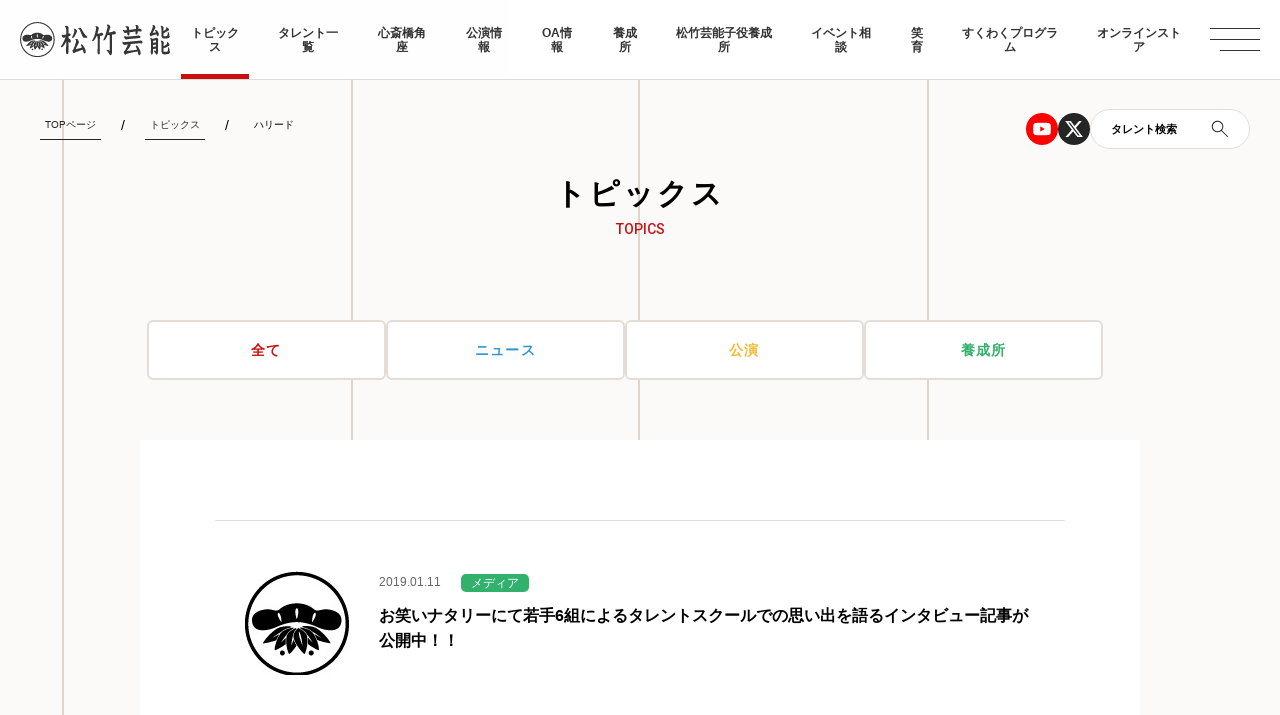

--- FILE ---
content_type: text/html; charset=UTF-8
request_url: https://www.shochikugeino.co.jp/tag/%E3%83%8F%E3%83%AA%E3%83%BC%E3%83%89/
body_size: 47668
content:

<!DOCTYPE html>
<html lang="ja">


    <head>
    <meta charset="utf-8">
    <meta http-equiv="x-ua-compatible" content="ie=edge">
    <!-- Google Tag Manager -->
    <script>(function(w,d,s,l,i){w[l]=w[l]||[];w[l].push({'gtm.start':
                new Date().getTime(),event:'gtm.js'});var f=d.getElementsByTagName(s)[0],
            j=d.createElement(s),dl=l!='dataLayer'?'&l='+l:'';j.async=true;j.src=
            'https://www.googletagmanager.com/gtm.js?id='+i+dl;f.parentNode.insertBefore(j,f);
        })(window,document,'script','dataLayer','GTM-PWT7KRT');</script>
    <!-- End Google Tag Manager -->
    <script type="text/javascript">
        if ((navigator.userAgent.indexOf('iPhone') > 0) || navigator.userAgent.indexOf('iPod') > 0 || navigator.userAgent.indexOf('Android') > 0) {
            document.write('<meta name="viewport" content="width=device-width, initial-scale=1, user-scalable=no">');
        }else{
            document.write('<meta name="viewport" content="width=1140, user-scalable=yes">');
        }
    </script>

    <!-- ここからOGP -->
        
    <meta name="description" content="このサイトは松竹芸能株式会社、イベント相談、松竹芸能角座、松竹芸能タレントスクールの公式サイトです。">
    <meta name="keywords" content="松竹,松竹芸能,芸能,タレント,スクール,お笑いナタリーにて若手6組によるタレントスクールでの思い出を語るインタビュー記事が公開中！！">
    <meta property="og:image" itemprop="image" content="https://www.shochikugeino.co.jp/wp-content/uploads/2019/02/ogp.png">
    <meta property="og:description" content="このサイトは松竹芸能株式会社、イベント相談、松竹芸能角座、松竹芸能タレントスクールの公式サイトです。">
    <meta property="og:title" content="ハリード ｜松竹芸能株式会社">

    
    <meta property="og:url" content="https://www.shochikugeino.co.jp/tag/%E3%83%8F%E3%83%AA%E3%83%BC%E3%83%89/">
    <meta property="og:site_name" content="松竹芸能株式会社">
    <meta property="og:type" content="website">
    <!-- ここまでOGP -->

    <title>ハリード ｜松竹芸能株式会社</title>


    <link rel="shortcut icon" type="image/vnd.microsoft.icon" href="https://www.shochikugeino.co.jp/wp-content/uploads/2019/02/favicon.ico">
    <link rel="apple-touch-icon" sizes="180x180" href="https://www.shochikugeino.co.jp/wp-content/uploads/2019/02/touch.png">
    <link rel="apple-touch-icon-precomposed" href="https://www.shochikugeino.co.jp/wp-content/uploads/2019/02/touch.png">
    <link rel="stylesheet" href="https://www.shochikugeino.co.jp/wp-content/themes/shochikugeino2024/assets/css/style.css?ver=?
    1767854293">
    <link rel="stylesheet" href="https://www.shochikugeino.co.jp/wp-content/themes/shochikugeino2024/assets/css/style2.css?ver=?
    1767854292">

    <script src="https://use.typekit.net/mmh7kmv.js"></script>
    <script>try{Typekit.load({ async: true });}catch(e){}</script>
    <script>
        !function (w, d, t) {
            w.TiktokAnalyticsObject=t;var ttq=w[t]=w[t]||[];ttq.methods=["page","track","identify","instances","debug","on","off","once","ready","alias","group","enableCookie","disableCookie"],ttq.setAndDefer=function(t,e){t[e]=function(){t.push([e].concat(Array.prototype.slice.call(arguments,0)))}};for(var i=0;i<ttq.methods.length;i++)ttq.setAndDefer(ttq,ttq.methods[i]);ttq.instance=function(t){for(var e=ttq._i[t]||[],n=0;n<ttq.methods.length;n++
            )ttq.setAndDefer(e,ttq.methods[n]);return e},ttq.load=function(e,n){var i="https://analytics.tiktok.com/i18n/pixel/events.js";ttq._i=ttq._i||{},ttq._i[e]=[],ttq._i[e]._u=i,ttq._t=ttq._t||{},ttq._t[e]=+new Date,ttq._o=ttq._o||{},ttq._o[e]=n||{};n=document.createElement("script");n.type="text/javascript",n.async=!0,n.src=i+"?sdkid="+e+"&lib="+t;e=document.getElementsByTagName("script")[0];e.parentNode.insertBefore(n,e)};

            ttq.load('C8GURDS8D8GECQQUFB60');
            ttq.page();
        }(window, document, 'ttq');
    </script>

    <meta name='robots' content='max-image-preview:large' />
	<style>img:is([sizes="auto" i], [sizes^="auto," i]) { contain-intrinsic-size: 3000px 1500px }</style>
	<link rel="alternate" type="application/rss+xml" title="松竹芸能株式会社 &raquo; ハリード タグのフィード" href="https://www.shochikugeino.co.jp/tag/%e3%83%8f%e3%83%aa%e3%83%bc%e3%83%89/feed/" />
<script type="text/javascript">
/* <![CDATA[ */
window._wpemojiSettings = {"baseUrl":"https:\/\/s.w.org\/images\/core\/emoji\/15.1.0\/72x72\/","ext":".png","svgUrl":"https:\/\/s.w.org\/images\/core\/emoji\/15.1.0\/svg\/","svgExt":".svg","source":{"concatemoji":"https:\/\/www.shochikugeino.co.jp\/wp-includes\/js\/wp-emoji-release.min.js?ver=6.8.1"}};
/*! This file is auto-generated */
!function(i,n){var o,s,e;function c(e){try{var t={supportTests:e,timestamp:(new Date).valueOf()};sessionStorage.setItem(o,JSON.stringify(t))}catch(e){}}function p(e,t,n){e.clearRect(0,0,e.canvas.width,e.canvas.height),e.fillText(t,0,0);var t=new Uint32Array(e.getImageData(0,0,e.canvas.width,e.canvas.height).data),r=(e.clearRect(0,0,e.canvas.width,e.canvas.height),e.fillText(n,0,0),new Uint32Array(e.getImageData(0,0,e.canvas.width,e.canvas.height).data));return t.every(function(e,t){return e===r[t]})}function u(e,t,n){switch(t){case"flag":return n(e,"\ud83c\udff3\ufe0f\u200d\u26a7\ufe0f","\ud83c\udff3\ufe0f\u200b\u26a7\ufe0f")?!1:!n(e,"\ud83c\uddfa\ud83c\uddf3","\ud83c\uddfa\u200b\ud83c\uddf3")&&!n(e,"\ud83c\udff4\udb40\udc67\udb40\udc62\udb40\udc65\udb40\udc6e\udb40\udc67\udb40\udc7f","\ud83c\udff4\u200b\udb40\udc67\u200b\udb40\udc62\u200b\udb40\udc65\u200b\udb40\udc6e\u200b\udb40\udc67\u200b\udb40\udc7f");case"emoji":return!n(e,"\ud83d\udc26\u200d\ud83d\udd25","\ud83d\udc26\u200b\ud83d\udd25")}return!1}function f(e,t,n){var r="undefined"!=typeof WorkerGlobalScope&&self instanceof WorkerGlobalScope?new OffscreenCanvas(300,150):i.createElement("canvas"),a=r.getContext("2d",{willReadFrequently:!0}),o=(a.textBaseline="top",a.font="600 32px Arial",{});return e.forEach(function(e){o[e]=t(a,e,n)}),o}function t(e){var t=i.createElement("script");t.src=e,t.defer=!0,i.head.appendChild(t)}"undefined"!=typeof Promise&&(o="wpEmojiSettingsSupports",s=["flag","emoji"],n.supports={everything:!0,everythingExceptFlag:!0},e=new Promise(function(e){i.addEventListener("DOMContentLoaded",e,{once:!0})}),new Promise(function(t){var n=function(){try{var e=JSON.parse(sessionStorage.getItem(o));if("object"==typeof e&&"number"==typeof e.timestamp&&(new Date).valueOf()<e.timestamp+604800&&"object"==typeof e.supportTests)return e.supportTests}catch(e){}return null}();if(!n){if("undefined"!=typeof Worker&&"undefined"!=typeof OffscreenCanvas&&"undefined"!=typeof URL&&URL.createObjectURL&&"undefined"!=typeof Blob)try{var e="postMessage("+f.toString()+"("+[JSON.stringify(s),u.toString(),p.toString()].join(",")+"));",r=new Blob([e],{type:"text/javascript"}),a=new Worker(URL.createObjectURL(r),{name:"wpTestEmojiSupports"});return void(a.onmessage=function(e){c(n=e.data),a.terminate(),t(n)})}catch(e){}c(n=f(s,u,p))}t(n)}).then(function(e){for(var t in e)n.supports[t]=e[t],n.supports.everything=n.supports.everything&&n.supports[t],"flag"!==t&&(n.supports.everythingExceptFlag=n.supports.everythingExceptFlag&&n.supports[t]);n.supports.everythingExceptFlag=n.supports.everythingExceptFlag&&!n.supports.flag,n.DOMReady=!1,n.readyCallback=function(){n.DOMReady=!0}}).then(function(){return e}).then(function(){var e;n.supports.everything||(n.readyCallback(),(e=n.source||{}).concatemoji?t(e.concatemoji):e.wpemoji&&e.twemoji&&(t(e.twemoji),t(e.wpemoji)))}))}((window,document),window._wpemojiSettings);
/* ]]> */
</script>
<style id='wp-emoji-styles-inline-css' type='text/css'>

	img.wp-smiley, img.emoji {
		display: inline !important;
		border: none !important;
		box-shadow: none !important;
		height: 1em !important;
		width: 1em !important;
		margin: 0 0.07em !important;
		vertical-align: -0.1em !important;
		background: none !important;
		padding: 0 !important;
	}
</style>
<style id='classic-theme-styles-inline-css' type='text/css'>
/*! This file is auto-generated */
.wp-block-button__link{color:#fff;background-color:#32373c;border-radius:9999px;box-shadow:none;text-decoration:none;padding:calc(.667em + 2px) calc(1.333em + 2px);font-size:1.125em}.wp-block-file__button{background:#32373c;color:#fff;text-decoration:none}
</style>
<style id='global-styles-inline-css' type='text/css'>
:root{--wp--preset--aspect-ratio--square: 1;--wp--preset--aspect-ratio--4-3: 4/3;--wp--preset--aspect-ratio--3-4: 3/4;--wp--preset--aspect-ratio--3-2: 3/2;--wp--preset--aspect-ratio--2-3: 2/3;--wp--preset--aspect-ratio--16-9: 16/9;--wp--preset--aspect-ratio--9-16: 9/16;--wp--preset--color--black: #000000;--wp--preset--color--cyan-bluish-gray: #abb8c3;--wp--preset--color--white: #ffffff;--wp--preset--color--pale-pink: #f78da7;--wp--preset--color--vivid-red: #cf2e2e;--wp--preset--color--luminous-vivid-orange: #ff6900;--wp--preset--color--luminous-vivid-amber: #fcb900;--wp--preset--color--light-green-cyan: #7bdcb5;--wp--preset--color--vivid-green-cyan: #00d084;--wp--preset--color--pale-cyan-blue: #8ed1fc;--wp--preset--color--vivid-cyan-blue: #0693e3;--wp--preset--color--vivid-purple: #9b51e0;--wp--preset--gradient--vivid-cyan-blue-to-vivid-purple: linear-gradient(135deg,rgba(6,147,227,1) 0%,rgb(155,81,224) 100%);--wp--preset--gradient--light-green-cyan-to-vivid-green-cyan: linear-gradient(135deg,rgb(122,220,180) 0%,rgb(0,208,130) 100%);--wp--preset--gradient--luminous-vivid-amber-to-luminous-vivid-orange: linear-gradient(135deg,rgba(252,185,0,1) 0%,rgba(255,105,0,1) 100%);--wp--preset--gradient--luminous-vivid-orange-to-vivid-red: linear-gradient(135deg,rgba(255,105,0,1) 0%,rgb(207,46,46) 100%);--wp--preset--gradient--very-light-gray-to-cyan-bluish-gray: linear-gradient(135deg,rgb(238,238,238) 0%,rgb(169,184,195) 100%);--wp--preset--gradient--cool-to-warm-spectrum: linear-gradient(135deg,rgb(74,234,220) 0%,rgb(151,120,209) 20%,rgb(207,42,186) 40%,rgb(238,44,130) 60%,rgb(251,105,98) 80%,rgb(254,248,76) 100%);--wp--preset--gradient--blush-light-purple: linear-gradient(135deg,rgb(255,206,236) 0%,rgb(152,150,240) 100%);--wp--preset--gradient--blush-bordeaux: linear-gradient(135deg,rgb(254,205,165) 0%,rgb(254,45,45) 50%,rgb(107,0,62) 100%);--wp--preset--gradient--luminous-dusk: linear-gradient(135deg,rgb(255,203,112) 0%,rgb(199,81,192) 50%,rgb(65,88,208) 100%);--wp--preset--gradient--pale-ocean: linear-gradient(135deg,rgb(255,245,203) 0%,rgb(182,227,212) 50%,rgb(51,167,181) 100%);--wp--preset--gradient--electric-grass: linear-gradient(135deg,rgb(202,248,128) 0%,rgb(113,206,126) 100%);--wp--preset--gradient--midnight: linear-gradient(135deg,rgb(2,3,129) 0%,rgb(40,116,252) 100%);--wp--preset--font-size--small: 13px;--wp--preset--font-size--medium: 20px;--wp--preset--font-size--large: 36px;--wp--preset--font-size--x-large: 42px;--wp--preset--spacing--20: 0.44rem;--wp--preset--spacing--30: 0.67rem;--wp--preset--spacing--40: 1rem;--wp--preset--spacing--50: 1.5rem;--wp--preset--spacing--60: 2.25rem;--wp--preset--spacing--70: 3.38rem;--wp--preset--spacing--80: 5.06rem;--wp--preset--shadow--natural: 6px 6px 9px rgba(0, 0, 0, 0.2);--wp--preset--shadow--deep: 12px 12px 50px rgba(0, 0, 0, 0.4);--wp--preset--shadow--sharp: 6px 6px 0px rgba(0, 0, 0, 0.2);--wp--preset--shadow--outlined: 6px 6px 0px -3px rgba(255, 255, 255, 1), 6px 6px rgba(0, 0, 0, 1);--wp--preset--shadow--crisp: 6px 6px 0px rgba(0, 0, 0, 1);}:where(.is-layout-flex){gap: 0.5em;}:where(.is-layout-grid){gap: 0.5em;}body .is-layout-flex{display: flex;}.is-layout-flex{flex-wrap: wrap;align-items: center;}.is-layout-flex > :is(*, div){margin: 0;}body .is-layout-grid{display: grid;}.is-layout-grid > :is(*, div){margin: 0;}:where(.wp-block-columns.is-layout-flex){gap: 2em;}:where(.wp-block-columns.is-layout-grid){gap: 2em;}:where(.wp-block-post-template.is-layout-flex){gap: 1.25em;}:where(.wp-block-post-template.is-layout-grid){gap: 1.25em;}.has-black-color{color: var(--wp--preset--color--black) !important;}.has-cyan-bluish-gray-color{color: var(--wp--preset--color--cyan-bluish-gray) !important;}.has-white-color{color: var(--wp--preset--color--white) !important;}.has-pale-pink-color{color: var(--wp--preset--color--pale-pink) !important;}.has-vivid-red-color{color: var(--wp--preset--color--vivid-red) !important;}.has-luminous-vivid-orange-color{color: var(--wp--preset--color--luminous-vivid-orange) !important;}.has-luminous-vivid-amber-color{color: var(--wp--preset--color--luminous-vivid-amber) !important;}.has-light-green-cyan-color{color: var(--wp--preset--color--light-green-cyan) !important;}.has-vivid-green-cyan-color{color: var(--wp--preset--color--vivid-green-cyan) !important;}.has-pale-cyan-blue-color{color: var(--wp--preset--color--pale-cyan-blue) !important;}.has-vivid-cyan-blue-color{color: var(--wp--preset--color--vivid-cyan-blue) !important;}.has-vivid-purple-color{color: var(--wp--preset--color--vivid-purple) !important;}.has-black-background-color{background-color: var(--wp--preset--color--black) !important;}.has-cyan-bluish-gray-background-color{background-color: var(--wp--preset--color--cyan-bluish-gray) !important;}.has-white-background-color{background-color: var(--wp--preset--color--white) !important;}.has-pale-pink-background-color{background-color: var(--wp--preset--color--pale-pink) !important;}.has-vivid-red-background-color{background-color: var(--wp--preset--color--vivid-red) !important;}.has-luminous-vivid-orange-background-color{background-color: var(--wp--preset--color--luminous-vivid-orange) !important;}.has-luminous-vivid-amber-background-color{background-color: var(--wp--preset--color--luminous-vivid-amber) !important;}.has-light-green-cyan-background-color{background-color: var(--wp--preset--color--light-green-cyan) !important;}.has-vivid-green-cyan-background-color{background-color: var(--wp--preset--color--vivid-green-cyan) !important;}.has-pale-cyan-blue-background-color{background-color: var(--wp--preset--color--pale-cyan-blue) !important;}.has-vivid-cyan-blue-background-color{background-color: var(--wp--preset--color--vivid-cyan-blue) !important;}.has-vivid-purple-background-color{background-color: var(--wp--preset--color--vivid-purple) !important;}.has-black-border-color{border-color: var(--wp--preset--color--black) !important;}.has-cyan-bluish-gray-border-color{border-color: var(--wp--preset--color--cyan-bluish-gray) !important;}.has-white-border-color{border-color: var(--wp--preset--color--white) !important;}.has-pale-pink-border-color{border-color: var(--wp--preset--color--pale-pink) !important;}.has-vivid-red-border-color{border-color: var(--wp--preset--color--vivid-red) !important;}.has-luminous-vivid-orange-border-color{border-color: var(--wp--preset--color--luminous-vivid-orange) !important;}.has-luminous-vivid-amber-border-color{border-color: var(--wp--preset--color--luminous-vivid-amber) !important;}.has-light-green-cyan-border-color{border-color: var(--wp--preset--color--light-green-cyan) !important;}.has-vivid-green-cyan-border-color{border-color: var(--wp--preset--color--vivid-green-cyan) !important;}.has-pale-cyan-blue-border-color{border-color: var(--wp--preset--color--pale-cyan-blue) !important;}.has-vivid-cyan-blue-border-color{border-color: var(--wp--preset--color--vivid-cyan-blue) !important;}.has-vivid-purple-border-color{border-color: var(--wp--preset--color--vivid-purple) !important;}.has-vivid-cyan-blue-to-vivid-purple-gradient-background{background: var(--wp--preset--gradient--vivid-cyan-blue-to-vivid-purple) !important;}.has-light-green-cyan-to-vivid-green-cyan-gradient-background{background: var(--wp--preset--gradient--light-green-cyan-to-vivid-green-cyan) !important;}.has-luminous-vivid-amber-to-luminous-vivid-orange-gradient-background{background: var(--wp--preset--gradient--luminous-vivid-amber-to-luminous-vivid-orange) !important;}.has-luminous-vivid-orange-to-vivid-red-gradient-background{background: var(--wp--preset--gradient--luminous-vivid-orange-to-vivid-red) !important;}.has-very-light-gray-to-cyan-bluish-gray-gradient-background{background: var(--wp--preset--gradient--very-light-gray-to-cyan-bluish-gray) !important;}.has-cool-to-warm-spectrum-gradient-background{background: var(--wp--preset--gradient--cool-to-warm-spectrum) !important;}.has-blush-light-purple-gradient-background{background: var(--wp--preset--gradient--blush-light-purple) !important;}.has-blush-bordeaux-gradient-background{background: var(--wp--preset--gradient--blush-bordeaux) !important;}.has-luminous-dusk-gradient-background{background: var(--wp--preset--gradient--luminous-dusk) !important;}.has-pale-ocean-gradient-background{background: var(--wp--preset--gradient--pale-ocean) !important;}.has-electric-grass-gradient-background{background: var(--wp--preset--gradient--electric-grass) !important;}.has-midnight-gradient-background{background: var(--wp--preset--gradient--midnight) !important;}.has-small-font-size{font-size: var(--wp--preset--font-size--small) !important;}.has-medium-font-size{font-size: var(--wp--preset--font-size--medium) !important;}.has-large-font-size{font-size: var(--wp--preset--font-size--large) !important;}.has-x-large-font-size{font-size: var(--wp--preset--font-size--x-large) !important;}
:where(.wp-block-post-template.is-layout-flex){gap: 1.25em;}:where(.wp-block-post-template.is-layout-grid){gap: 1.25em;}
:where(.wp-block-columns.is-layout-flex){gap: 2em;}:where(.wp-block-columns.is-layout-grid){gap: 2em;}
:root :where(.wp-block-pullquote){font-size: 1.5em;line-height: 1.6;}
</style>
<link rel="https://api.w.org/" href="https://www.shochikugeino.co.jp/wp-json/" /><link rel="alternate" title="JSON" type="application/json" href="https://www.shochikugeino.co.jp/wp-json/wp/v2/tags/448" />        <style>
        #wpadminbar{
            display: none !important;
        }
        html {
            margin-top: 0px !important;
        }
    </style>
    

<body id="news" class="archive tag tag-448 wp-theme-shochikugeino2024 news-page">
  <!-- archive category category-topics category-1 logged-in admin-bar news-page customize-support showing -->
  <!-- archive paged category category-topics category-1 logged-in admin-bar paged-2 category-paged-2 news-page customize-support showing -->
  <!-- Google Tag Manager (noscript) -->
<noscript>
    <iframe src="https://www.googletagmanager.com/ns.html?id=GTM-PWT7KRT" height="0" width="0" style="display:none;visibility:hidden"></iframe>
</noscript>

 <script>
  (function(i,s,o,g,r,a,m){i['GoogleAnalyticsObject']=r;i[r]=i[r]||function(){
  (i[r].q=i[r].q||[]).push(arguments)},i[r].l=1*new Date();a=s.createElement(o),
  m=s.getElementsByTagName(o)[0];a.async=1;a.src=g;m.parentNode.insertBefore(a,m)
  })(window,document,'script','//www.google-analytics.com/analytics.js','ga');

  ga('create', 'UA-53642-4', 'auto');
  ga('send', 'pageview');

  //H GA タグマネに変更
  //ga('create', 'UA-96617061-1', 'auto', {'name': 'newTracker'});
  //ga('newTracker.send', 'pageview');


</script>
  <div id="fb-root"></div>
<script>(function(d, s, id) {
  var js, fjs = d.getElementsByTagName(s)[0];
  if (d.getElementById(id)) return;
  js = d.createElement(s); js.id = id;
  js.src = "//connect.facebook.net/ja_JP/sdk.js#xfbml=1&version=v2.4&appId=115439491881288";
  fjs.parentNode.insertBefore(js, fjs);
}(document, 'script', 'facebook-jssdk'));</script>
<div class="veil"></div>

  <header class="down-move">
    <div class="header-logo">
       <a href="/"><img src="https://www.shochikugeino.co.jp/wp-content/themes/shochikugeino2024/assets/img/logo.svg" alt="松竹芸能"></a>
    </div>
    <nav>
        <ul id="js-nav" class="nav">
            
            <li><a href="/topics/">トピックス</a></li>
            <li><a href="/talents/03/">タレント一覧</a></li>
            <li><a href="/kadoza/">心斎橋角座</a></li>
            <li><a href="/topics/events/">公演情報</a></li>
            <li><a href="/onair/">OA情報</a></li>
            <li><a href="/school/">養成所</a></li>
            <li><a href="/school/juniortalent/">松竹芸能子役養成所</a></li>
            <li><a href="/event/">イベント相談</a></li>
            <li><a href="/waraiku/">笑育</a></li>
            <li><a href="/sukuwaku/">すくわくプログラム</a></li>
            <li><a href="https://shop.shochikugeino.co.jp/?utm_source=official&utm_medium=bnr&utm_campaign=topicon" target="_blank">オンラインストア</a></li>

            
        </ul>
    </nav>
    <ul class="iconlist">
        <li class="icon-youtube">
            <a href="https://www.youtube.com/user/shochikugeino" target="_blank">
                <svg width="32" height="32" viewBox="0 0 32 32" fill="none" xmlns="http://www.w3.org/2000/svg">
                    <circle cx="16" cy="16" r="16" fill="#FF0000"/>
                    <g clip-path="url(#clip0_1496_8126)">
                        <path d="M24.517 11.6934C24.4166 11.315 24.2185 10.9698 23.9426 10.6921C23.6668 10.4144 23.3228 10.2141 22.9452 10.1111C21.5592 9.73706 16 9.73706 16 9.73706C16 9.73706 10.4407 9.73706 9.05405 10.1111C8.67657 10.2142 8.33278 10.4146 8.05707 10.6923C7.78135 10.97 7.58337 11.3152 7.48294 11.6934C7.11108 13.0889 7.11108 16 7.11108 16C7.11108 16 7.11108 18.9111 7.48294 20.3067C7.58337 20.685 7.78144 21.0303 8.0573 21.308C8.33316 21.5857 8.67714 21.786 9.05479 21.8889C10.4407 22.263 16 22.263 16 22.263C16 22.263 21.5592 22.263 22.9459 21.8889C23.3236 21.7861 23.6676 21.5858 23.9435 21.3081C24.2193 21.0304 24.4174 20.685 24.5178 20.3067C24.8889 18.9111 24.8889 16 24.8889 16C24.8889 16 24.8889 13.0889 24.517 11.6934ZM14.1815 18.643V13.3571L18.8281 16L14.1815 18.643Z" fill="white"/>
                    </g>
                    <defs>
                        <clipPath id="clip0_1496_8126">
                            <rect width="17.7778" height="17.7778" fill="white" transform="translate(7.11108 7.11108)"/>
                        </clipPath>
                    </defs>
                </svg>
            </a>
        </li>
        <li>
            <a href="https://twitter.com/shochiku_geino" target="_blank">
                <svg width="32" height="32" viewBox="0 0 32 32" fill="none" xmlns="http://www.w3.org/2000/svg">
                    <circle cx="16" cy="16" r="16" fill="#252525"/>
                    <g clip-path="url(#clip0_1496_8130)">
                        <path d="M21.1118 7.96509H23.8378L17.8822 14.7725L24.8889 24.034H19.4029L15.1066 18.4162L10.1896 24.034H7.4622L13.8326 16.7525L7.11108 7.96583H12.7363L16.62 13.1006L21.1118 7.96509ZM20.1555 22.4029H21.6659L11.9155 9.51101H10.2948L20.1555 22.4029Z" fill="white"/>
                    </g>
                    <defs>
                        <clipPath id="clip0_1496_8130">
                            <rect width="17.7778" height="17.7778" fill="white" transform="translate(7.11108 7.11108)"/>
                        </clipPath>
                    </defs>
                </svg>
            </a>
        </li>
        <li class="search-btn">
            <span class="text">タレント検索</span>
            <span class="icon">
                <svg width="18" height="18" viewBox="0 0 18 18" fill="none" xmlns="http://www.w3.org/2000/svg">
                    <path d="M16.485 17.154L10.223 10.892C9.72301 11.318 9.14801 11.6477 8.49801 11.881C7.84801 12.1143 7.19468 12.231 6.53801 12.231C4.93668 12.231 3.58135 11.6767 2.47201 10.568C1.36268 9.45866 0.808014 8.10366 0.808014 6.503C0.808014 4.90233 1.36201 3.54666 2.47001 2.436C3.57868 1.32466 4.93335 0.768997 6.53401 0.768997C8.13535 0.768997 9.49135 1.32366 10.602 2.433C11.7127 3.54233 12.268 4.898 12.268 6.5C12.268 7.19466 12.145 7.867 11.899 8.517C11.6523 9.167 11.329 9.723 10.929 10.185L17.191 16.446L16.485 17.154ZM6.53801 11.23C7.86468 11.23 8.98501 10.7733 9.89901 9.86C10.8123 8.94666 11.269 7.82633 11.269 6.499C11.269 5.17233 10.8123 4.05233 9.89901 3.139C8.98568 2.22566 7.86568 1.769 6.53901 1.769C5.21235 1.769 4.09201 2.22566 3.17801 3.139C2.26468 4.05233 1.80801 5.17233 1.80801 6.499C1.80801 7.82566 2.26468 8.94566 3.17801 9.859C4.09135 10.7723 5.21135 11.23 6.53801 11.23Z" fill="#252525"/>
                </svg>
            </span>
        </li>
    </ul>
</header>
<div class="menu-icon">
    <div></div>
    <div></div>
    <div></div>
</div>
<div class="menu-detail">
        <div class="menu-inner">
            <div class="main-area">
                <ul class="main-list fwb ls-8">
                    <li>
                        <a href="/">TOPページ</a>
                    </li>
                    <li>
                        <a href="/topics/">トピックス</a>
                    </li>
                    <li>
                        <a href="/talents/">タレント一覧</a>
                        <ul class="talent-list">
                          <li><a href="/talents/03/?scroll">お笑い・バラエティ</a></li>
                          <li><a href="/talents/04/?scroll">落語・伝統芸能</a></li>
                          <li><a href="/talents/10/?scroll">文化人</a></li>
                          <li><a href="/talents/07/?scroll">タレント</a></li>
                          <li><a href="/talents/08/?scroll">俳優</a></li>
                          <li><a href="/talents/09/?scroll">子役</a></li>
                          <li><a href="/talents/20/?scroll">クリエイター・Vtuber</a></li>
                          <!-- <li><a href="/talents/22/?scroll">声優</a></li> -->
                          <li><a href="/talents/23/?scroll">アナウンサー・キャスター</a></li>
                          <li><a href="/talents/partnership/?scroll">業務提携</a></li>
                        </ul>
                    </li>
                    <li>
                        <a href="/kadoza/">心斎橋角座</a>
                    </li>
                    <li>
                        <a href="/topics/events/">公演情報</a>
                    </li>
                    <li><a href="/onair/">OA情報</a></li>
                    <li>
                        <a href="/school/">松竹芸能養成所</a>
                    </li>
                    <li><a href="/school/juniortalent/">松竹芸能子役養成所</a></li>
                    <li>
                        <a href="/event/">イベント相談</a>
                    </li>

                    <!-- <li>
                        <a href="">劇場貸館</a>
                    </li>
                    <li>
                        <a href="">ON AIR・メディア掲載情報</a>
                    </li> -->
                    <li>
                        <a href="/waraiku/">笑育</a>
                    </li>
                    <li>
                        <a href="/sukuwaku/">すくわくプログラム</a>
                    </li>
                    <li>
                      <a href="https://shop.shochikugeino.co.jp" class="icon-blank" target="_blank">オンラインストア</a>
                    </li>
                </ul>
            </div>
            <div class="sub-area">
                <div class="logo">
                    <a href=""><img src="https://www.shochikugeino.co.jp/wp-content/themes/shochikugeino2024/assets/img/logo.svg" alt="松竹芸能"></a>
                </div>
                <ul class="sub-list fwb ls-8">
                    <li><a href="https://www.shochikugeino.co.jp/company/">会社概要</a></li>
                    <li><a href="https://www.shochikugeino.co.jp/recruit/">採用情報</a></li>
                    <li><a href="https://www.shochikugeino.co.jp/privacy/">個人情報保護方針・特定個人情報保護方針</a></li>
                    <li><a href="https://www.shochiku.co.jp/socialmedia-policy/" target="_blank">松竹グループソーシャルメディアポリシー</a></li>
                </ul>
                <ul class="sns-list">
                    <li class="icon-youtube">
                        <a href="https://www.youtube.com/user/shochikugeino" target="_blank">
                            <svg width="32" height="32" viewBox="0 0 32 32" fill="none" xmlns="http://www.w3.org/2000/svg">
                                <circle cx="16" cy="16" r="16" fill="#FF0000"/>
                                <g clip-path="url(#clip0_1496_8126)">
                                    <path d="M24.517 11.6934C24.4166 11.315 24.2185 10.9698 23.9426 10.6921C23.6668 10.4144 23.3228 10.2141 22.9452 10.1111C21.5592 9.73706 16 9.73706 16 9.73706C16 9.73706 10.4407 9.73706 9.05405 10.1111C8.67657 10.2142 8.33278 10.4146 8.05707 10.6923C7.78135 10.97 7.58337 11.3152 7.48294 11.6934C7.11108 13.0889 7.11108 16 7.11108 16C7.11108 16 7.11108 18.9111 7.48294 20.3067C7.58337 20.685 7.78144 21.0303 8.0573 21.308C8.33316 21.5857 8.67714 21.786 9.05479 21.8889C10.4407 22.263 16 22.263 16 22.263C16 22.263 21.5592 22.263 22.9459 21.8889C23.3236 21.7861 23.6676 21.5858 23.9435 21.3081C24.2193 21.0304 24.4174 20.685 24.5178 20.3067C24.8889 18.9111 24.8889 16 24.8889 16C24.8889 16 24.8889 13.0889 24.517 11.6934ZM14.1815 18.643V13.3571L18.8281 16L14.1815 18.643Z" fill="white"/>
                                </g>
                                <defs>
                                    <clipPath id="clip0_1496_8126">
                                        <rect width="17.7778" height="17.7778" fill="white" transform="translate(7.11108 7.11108)"/>
                                    </clipPath>
                                </defs>
                            </svg>
                        </a>
                    </li>
                    <li>
                        <a href="https://twitter.com/shochiku_geino" target="_blank">
                            <svg width="32" height="32" viewBox="0 0 32 32" fill="none" xmlns="http://www.w3.org/2000/svg">
                                <circle cx="16" cy="16" r="16" fill="#252525"/>
                                <g clip-path="url(#clip0_1496_8130)">
                                    <path d="M21.1118 7.96509H23.8378L17.8822 14.7725L24.8889 24.034H19.4029L15.1066 18.4162L10.1896 24.034H7.4622L13.8326 16.7525L7.11108 7.96583H12.7363L16.62 13.1006L21.1118 7.96509ZM20.1555 22.4029H21.6659L11.9155 9.51101H10.2948L20.1555 22.4029Z" fill="white"/>
                                </g>
                                <defs>
                                    <clipPath id="clip0_1496_8130">
                                        <rect width="17.7778" height="17.7778" fill="white" transform="translate(7.11108 7.11108)"/>
                                    </clipPath>
                                </defs>
                            </svg>
                        </a>
                    </li>
                </ul>
            </div>
        </div>
    </div>

<div class="talent-search talent-search-modal">
    <div class="back-area"></div>
    <button class="close-btn" type="button"><span></span><span></span></button>
    <div class="talent-search-box">
        <h2>タレントを探す</h2>
        
            <form role="search" method="get" id="searchform" action="https://www.shochikugeino.co.jp/searchtalents">
        

            <dl>
                <dt>フリーワード</dt>
                <dd class="free-search">
                    <input type="search" name="free" class="" placeholder="芸名・コンビ名・タレント名等フリーワードを入力">
                </dd>
            </dl>
            <dl class="select-area">
                <div class="select-inner">
                    <dt>趣味・特技</dt>
                    <dd>
                        <div class="selectbox">
                            <select name="skill">
                                <option value="" selected>趣味・特技を選択</option>
                                
                                    <option value="1">大使</option><option value="2">スポーツ</option><option value="3">ライフスタイル</option><option value="4">モノマネ</option><option value="5">クイズ・謎解き</option><option value="6">ギャンブル</option><option value="7">お酒</option><option value="8">語学</option><option value="9">エンターテインメント鑑賞</option><option value="10">歌唱・カラオケ</option><option value="11">ダンス</option><option value="12">楽器</option><option value="13">読書・本</option><option value="14">温泉・サウナ</option><option value="15">食べ物・料理</option><option value="16">漫画・アニメ</option><option value="17">イラスト・漫画制作</option><option value="18">デザイン・アート</option><option value="19">釣り</option><option value="20">動物</option><option value="21">美容</option><option value="22">その他（変わった特技）</option>                                

                            </select>
                        </div>
                    </dd>
                </div>
                <div class="select-inner">
                    <dt>資格・免許</dt>
                    <dd>
                        <div class="selectbox">
                            <select name="licenses">
                                <option value="" selected>資格・免許を選択</option>
                                
                                <option value="1">語学</option><option value="2">運転免許</option><option value="3">教育職員</option><option value="4">スポーツ</option><option value="5">金融</option><option value="6">福祉</option><option value="7">書写技能</option><option value="8">医療</option><option value="9">ビジネス</option><option value="10">計算・数字</option><option value="11">ヘルスケア</option><option value="12">農業・自然</option><option value="13">防災</option><option value="14">保険</option><option value="15">建築・住宅</option><option value="16">コンピューター・エンジニア</option><option value="17">食品・衛生</option><option value="18">溶接・加工</option><option value="19">水中</option><option value="20">ファッション・美容</option><option value="21">温泉・サウナ</option><option value="22">その他（変わった資格）</option>                                
                            </select>
                        </div>
                    </dd>
                </div>
                <div class="select-inner">
                    <dt>出身地</dt>
                    <dd>
                        <div class="selectbox">
                            <select name="prefecture">
                                <option value="" selected>出身都道府県を選択</option>
                                
                                <option value="1">北海道</option><option value="2">青森県</option><option value="3">岩手県</option><option value="4">宮城県</option><option value="5">秋田県</option><option value="6">山形県</option><option value="7">福島県</option><option value="8">茨城県</option><option value="9">栃木県</option><option value="10">群馬県</option><option value="11">埼玉県</option><option value="12">千葉県</option><option value="13">東京都</option><option value="14">神奈川県</option><option value="15">新潟県</option><option value="16">富山県</option><option value="17">石川県</option><option value="18">福井県</option><option value="19">山梨県</option><option value="20">長野県</option><option value="21">岐阜県</option><option value="22">静岡県</option><option value="23">愛知県</option><option value="24">三重県</option><option value="25">滋賀県</option><option value="26">京都府</option><option value="27">大阪府</option><option value="28">兵庫県</option><option value="29">奈良県</option><option value="30">和歌山県</option><option value="31">鳥取県</option><option value="32">島根県</option><option value="33">岡山県</option><option value="34">広島県</option><option value="35">山口県</option><option value="36">徳島県</option><option value="37">香川県</option><option value="38">愛媛県</option><option value="39">高知県</option><option value="40">福岡県</option><option value="41">佐賀県</option><option value="42">長崎県</option><option value="43">熊本県</option><option value="44">大分県</option><option value="45">宮崎県</option><option value="46">鹿児島県</option><option value="47">沖縄県</option><option value="48">その他・海外</option>                                
                            </select>
                        </div>
                    </dd>
                </div>
            </dl>
            <div class="btn-wrap is-center">
                <button class="btn is-medium">検索</button>
                <input type="reset" class="btn is-medium is-reset">
            </div>
        </form>
    </div>
    <ul class="talent-category">
        <li class="comedy"><a href="/talents/03/?scroll">お笑い・バラエティ</a></li>
        <li class="tradition"><a href="/talents/04/?scroll">落語・伝統芸能</a></li>
        <li class="culture"><a href="/talents/10/?scroll">文化人</a></li>
        <li class="female"><a href="/talents/07/?scroll">タレント</a></li>
        <li class="actor"><a href="/talents/08/?scroll">俳優</a></li>
        <li class="child"><a href="/talents/09/?scroll">子役</a></li>
        <li class="creator"><a href="/talents/20/?scroll">クリエイター・Vtuber</a></li>
        <li class="caster"><a href="/talents/23/?scroll">アナウンサー・キャスター</a></li>
        <li class="partnership"><a href="/talents/partnership/?scroll">業務提携</a></li>
    </ul>
</div>


  <main class="content topics-page">
    <section class="breadcrumb-area">
      <ul class="breadcrumb-list">
        <li>

          <a href="/">TOPページ</a>

        </li>
        <li><a href="/topics/">トピックス</a></li><li><span>ハリード</span></li>
      </ul>
    </section>
    <hgroup class="title is-main">
      <h2 class="jp">
        トピックス
      </h2>
      <span class="en">TOPICS</span>
    </hgroup>

    <section>
      <ul class="common-link topics-link">
        <li>
          <a href="/topics/" class="category-topics">
            全て
          </a>
        </li>
        <li>
          <a href="/topics/news/" class="category-news">
            ニュース
          </a>
        </li>
        <li>
          <a href="/topics/live-performance/" class="category-live-performance">
            公演
          </a>
        </li>
        <li>
          <a href="/topics/school/" class="category-school">
            養成所
          </a>
        </li>

      </ul>
    </section>
    
    <section class="base-block">
      <!-- <div class="img-box"><img src="https://www.shochikugeino.co.jp/wp-content/themes/shochikugeino2024/assets/img/topics-img.png" alt="今日も掘り出し物のニュースがザクザクやー！" width="540" height="137"></div> -->
      <div class="inner">
                  <ul class="topics-list">
                          <li>
                <a href="https://www.shochikugeino.co.jp/topics/school/61790/">
                  <p class="thumb">
                                          <img width="104" height="104" src="https://www.shochikugeino.co.jp/wp-content/uploads/2018/02/10ac534ce21e58fd90fe6ad93b8be8c3.jpg" class="attachment-thumbnail size-thumbnail wp-post-image" alt="" decoding="async" />                                      </p>
                  <div class="detail-box">
                    <div class="date-cat">
                      <p class="date">2019.01.11</p>
                        <div class="category"><div class="category-t_media">メディア</div></div>                      </div>
                    <p class="title">お笑いナタリーにて若手6組によるタレントスクールでの思い出を語るインタビュー記事が公開中！！</p>
                  </div>
                </a>
              </li>
                          <li>
                <a href="https://www.shochikugeino.co.jp/topics/news/61782/">
                  <p class="thumb">
                                          <img width="104" height="104" src="https://www.shochikugeino.co.jp/wp-content/uploads/2018/02/10ac534ce21e58fd90fe6ad93b8be8c3.jpg" class="attachment-thumbnail size-thumbnail wp-post-image" alt="" decoding="async" />                                      </p>
                  <div class="detail-box">
                    <div class="date-cat">
                      <p class="date">2019.01.11</p>
                        <div class="category"><div class="category-news">ニュース</div></div>                      </div>
                    <p class="title">お笑いナタリーにて若手6組によるタレントスクールでの思い出を語るインタビュー記事が公開中！！</p>
                  </div>
                </a>
              </li>
                          <li>
                <a href="https://www.shochikugeino.co.jp/topics/news/44012/">
                  <p class="thumb">
                                          <img src="https://www.shochikugeino.co.jp/wp-content/themes/shochikugeino2024/common/img/talents/profile-default.png" alt="default image">
                                      </p>
                  <div class="detail-box">
                    <div class="date-cat">
                      <p class="date">2018.01.10</p>
                        <div class="category"><div class="category-news">ニュース</div></div>                      </div>
                    <p class="title">松竹芸能のタレントが、新規エンタメ動画アプリ「mysta」にて動画配信中！</p>
                  </div>
                </a>
              </li>
                          <li>
                <a href="https://www.shochikugeino.co.jp/topics/news/22935/">
                  <p class="thumb">
                                          <img src="https://www.shochikugeino.co.jp/wp-content/themes/shochikugeino2024/common/img/talents/profile-default.png" alt="default image">
                                      </p>
                  <div class="detail-box">
                    <div class="date-cat">
                      <p class="date">2017.06.26</p>
                        <div class="category"><div class="category-news">ニュース</div></div>                      </div>
                    <p class="title">松竹芸能60周年特番(毎日放送)公開収録 観覧者大募集！！</p>
                  </div>
                </a>
              </li>
                      </ul>

          <div class="tablenav">
                      </div>
              </div>

    </section>
    <!-- <section class="archive-area">
            <dl class="topics-navi">
               <dt class="navi-txt">過去のトピックス</dt>
                            </dl>
    </section> -->
  </main>



  <footer class="footer">
    <div id="pageTop" class="page-top">
        <a href="#" class="hover">
            <svg width="24" height="24" viewBox="0 0 24 24" fill="none" xmlns="http://www.w3.org/2000/svg">
                <path d="M13 19.9999H11V7.99991L5.5 13.4999L4.08 12.0799L12 4.15991L19.92 12.0799L18.5 13.4999L13 7.99991V19.9999Z" fill="#252525"/>
            </svg>
            <span>Page Top</span>
        </a>
    </div>
    <div class="inner">
        <p class="footer-logo"><img src="https://www.shochikugeino.co.jp/wp-content/themes/shochikugeino2024/assets/img/footer-logo.svg" alt=""></p>
        <nav class="footer-nav">
            <ul>
                <li><a href="/company/">会社概要</a></li>
                <li><a href="/recruit/">採用情報</a></li>
                <li><a href="/privacy/">個人情報保護方針・特定個人情報保護方針</a></li>
                <li><a href="https://www.shochiku.co.jp/socialmedia-policy/" target="_blank">松竹グループソーシャルメディアポリシー</a></li>
            </ul>
        </nav>
        <div class="footer-contact">
            <p>各種お問い合わせ・イベント出演依頼はこちらから</p>
            <div class="btn-wrap"><a class="btn is-small is-black" href="/contact/">お問い合わせ</a></div>
        </div>
        <ul class="sns-list">
            <li class="icon-youtube">
                <a href="https://www.youtube.com/user/shochikugeino" target="_blank">
                    <svg width="32" height="32" viewBox="0 0 32 32" fill="none" xmlns="http://www.w3.org/2000/svg">
                        <circle cx="16" cy="16" r="16" fill="#FF0000"/>
                        <g clip-path="url(#clip0_1496_8126)">
                            <path d="M24.517 11.6934C24.4166 11.315 24.2185 10.9698 23.9426 10.6921C23.6668 10.4144 23.3228 10.2141 22.9452 10.1111C21.5592 9.73706 16 9.73706 16 9.73706C16 9.73706 10.4407 9.73706 9.05405 10.1111C8.67657 10.2142 8.33278 10.4146 8.05707 10.6923C7.78135 10.97 7.58337 11.3152 7.48294 11.6934C7.11108 13.0889 7.11108 16 7.11108 16C7.11108 16 7.11108 18.9111 7.48294 20.3067C7.58337 20.685 7.78144 21.0303 8.0573 21.308C8.33316 21.5857 8.67714 21.786 9.05479 21.8889C10.4407 22.263 16 22.263 16 22.263C16 22.263 21.5592 22.263 22.9459 21.8889C23.3236 21.7861 23.6676 21.5858 23.9435 21.3081C24.2193 21.0304 24.4174 20.685 24.5178 20.3067C24.8889 18.9111 24.8889 16 24.8889 16C24.8889 16 24.8889 13.0889 24.517 11.6934ZM14.1815 18.643V13.3571L18.8281 16L14.1815 18.643Z" fill="white"/>
                        </g>
                        <defs>
                            <clipPath id="clip0_1496_8126">
                                <rect width="17.7778" height="17.7778" fill="white" transform="translate(7.11108 7.11108)"/>
                            </clipPath>
                        </defs>
                    </svg>
                </a>
            </li>
            <li>
                <a href="https://twitter.com/shochiku_geino" target="_blank">
                    <svg width="32" height="32" viewBox="0 0 32 32" fill="none" xmlns="http://www.w3.org/2000/svg">
                        <circle cx="16" cy="16" r="16" fill="#252525"/>
                        <g clip-path="url(#clip0_1496_8130)">
                            <path d="M21.1118 7.96509H23.8378L17.8822 14.7725L24.8889 24.034H19.4029L15.1066 18.4162L10.1896 24.034H7.4622L13.8326 16.7525L7.11108 7.96583H12.7363L16.62 13.1006L21.1118 7.96509ZM20.1555 22.4029H21.6659L11.9155 9.51101H10.2948L20.1555 22.4029Z" fill="white"/>
                        </g>
                        <defs>
                            <clipPath id="clip0_1496_8130">
                                <rect width="17.7778" height="17.7778" fill="white" transform="translate(7.11108 7.11108)"/>
                            </clipPath>
                        </defs>
                    </svg>
                </a>
            </li>
        </ul>
        <p class="copyright">
            <small><script>myDate = new Date() ;myYear = myDate.getFullYear ();document.write(myYear);</script> &copy; SHOCHIKU GEINO ALL RIGHTS RESERVED.</small>
        </p>
    </div>
</footer>


  <script type="module" src="https://www.shochikugeino.co.jp/wp-content/themes/shochikugeino2024/assets/js/vendor.js"></script>
  <script type="module" src="https://www.shochikugeino.co.jp/wp-content/themes/shochikugeino2024/assets/js/main.js"></script>

</body>

</html>


--- FILE ---
content_type: application/javascript
request_url: https://www.shochikugeino.co.jp/wp-content/themes/shochikugeino2024/assets/js/vendor.js
body_size: 59169
content:
function ue(t){const e=Object.prototype.toString.call(t);return t instanceof Date||typeof t=="object"&&e==="[object Date]"?new t.constructor(+t):typeof t=="number"||e==="[object Number]"||typeof t=="string"||e==="[object String]"?new Date(t):new Date(NaN)}function Ie(t,e){return t instanceof Date?new t.constructor(e):new Date(e)}const Ht=6048e5,hi=864e5,Xt=6e4,jt=36e5;let pi={};function ct(){return pi}function He(t,e){var u,c,w,S;const i=ct(),n=(e==null?void 0:e.weekStartsOn)??((c=(u=e==null?void 0:e.locale)==null?void 0:u.options)==null?void 0:c.weekStartsOn)??i.weekStartsOn??((S=(w=i.locale)==null?void 0:w.options)==null?void 0:S.weekStartsOn)??0,s=ue(t),a=s.getDay(),l=(a<n?7:0)+a-n;return s.setDate(s.getDate()-l),s.setHours(0,0,0,0),s}function rt(t){return He(t,{weekStartsOn:1})}function $t(t){const e=ue(t),i=e.getFullYear(),n=Ie(t,0);n.setFullYear(i+1,0,4),n.setHours(0,0,0,0);const s=rt(n),a=Ie(t,0);a.setFullYear(i,0,4),a.setHours(0,0,0,0);const l=rt(a);return e.getTime()>=s.getTime()?i+1:e.getTime()>=l.getTime()?i:i-1}function At(t){const e=ue(t);return e.setHours(0,0,0,0),e}function Lt(t){const e=ue(t),i=new Date(Date.UTC(e.getFullYear(),e.getMonth(),e.getDate(),e.getHours(),e.getMinutes(),e.getSeconds(),e.getMilliseconds()));return i.setUTCFullYear(e.getFullYear()),+t-+i}function mi(t,e){const i=At(t),n=At(e),s=+i-Lt(i),a=+n-Lt(n);return Math.round((s-a)/hi)}function gi(t){const e=$t(t),i=Ie(t,0);return i.setFullYear(e,0,4),i.setHours(0,0,0,0),rt(i)}function vi(t){return t instanceof Date||typeof t=="object"&&Object.prototype.toString.call(t)==="[object Date]"}function wi(t){if(!vi(t)&&typeof t!="number")return!1;const e=ue(t);return!isNaN(Number(e))}function yi(t){const e=ue(t),i=Ie(t,0);return i.setFullYear(e.getFullYear(),0,1),i.setHours(0,0,0,0),i}const bi={lessThanXSeconds:{one:"less than a second",other:"less than {{count}} seconds"},xSeconds:{one:"1 second",other:"{{count}} seconds"},halfAMinute:"half a minute",lessThanXMinutes:{one:"less than a minute",other:"less than {{count}} minutes"},xMinutes:{one:"1 minute",other:"{{count}} minutes"},aboutXHours:{one:"about 1 hour",other:"about {{count}} hours"},xHours:{one:"1 hour",other:"{{count}} hours"},xDays:{one:"1 day",other:"{{count}} days"},aboutXWeeks:{one:"about 1 week",other:"about {{count}} weeks"},xWeeks:{one:"1 week",other:"{{count}} weeks"},aboutXMonths:{one:"about 1 month",other:"about {{count}} months"},xMonths:{one:"1 month",other:"{{count}} months"},aboutXYears:{one:"about 1 year",other:"about {{count}} years"},xYears:{one:"1 year",other:"{{count}} years"},overXYears:{one:"over 1 year",other:"over {{count}} years"},almostXYears:{one:"almost 1 year",other:"almost {{count}} years"}},xi=(t,e,i)=>{let n;const s=bi[t];return typeof s=="string"?n=s:e===1?n=s.one:n=s.other.replace("{{count}}",e.toString()),i!=null&&i.addSuffix?i.comparison&&i.comparison>0?"in "+n:n+" ago":n};function ft(t){return(e={})=>{const i=e.width?String(e.width):t.defaultWidth;return t.formats[i]||t.formats[t.defaultWidth]}}const Si={full:"EEEE, MMMM do, y",long:"MMMM do, y",medium:"MMM d, y",short:"MM/dd/yyyy"},Ti={full:"h:mm:ss a zzzz",long:"h:mm:ss a z",medium:"h:mm:ss a",short:"h:mm a"},Ei={full:"{{date}} 'at' {{time}}",long:"{{date}} 'at' {{time}}",medium:"{{date}}, {{time}}",short:"{{date}}, {{time}}"},Ci={date:ft({formats:Si,defaultWidth:"full"}),time:ft({formats:Ti,defaultWidth:"full"}),dateTime:ft({formats:Ei,defaultWidth:"full"})},Mi={lastWeek:"'last' eeee 'at' p",yesterday:"'yesterday at' p",today:"'today at' p",tomorrow:"'tomorrow at' p",nextWeek:"eeee 'at' p",other:"P"},ki=(t,e,i,n)=>Mi[t];function qe(t){return(e,i)=>{const n=i!=null&&i.context?String(i.context):"standalone";let s;if(n==="formatting"&&t.formattingValues){const l=t.defaultFormattingWidth||t.defaultWidth,u=i!=null&&i.width?String(i.width):l;s=t.formattingValues[u]||t.formattingValues[l]}else{const l=t.defaultWidth,u=i!=null&&i.width?String(i.width):t.defaultWidth;s=t.values[u]||t.values[l]}const a=t.argumentCallback?t.argumentCallback(e):e;return s[a]}}const Pi={narrow:["B","A"],abbreviated:["BC","AD"],wide:["Before Christ","Anno Domini"]},Oi={narrow:["1","2","3","4"],abbreviated:["Q1","Q2","Q3","Q4"],wide:["1st quarter","2nd quarter","3rd quarter","4th quarter"]},Ii={narrow:["J","F","M","A","M","J","J","A","S","O","N","D"],abbreviated:["Jan","Feb","Mar","Apr","May","Jun","Jul","Aug","Sep","Oct","Nov","Dec"],wide:["January","February","March","April","May","June","July","August","September","October","November","December"]},Ai={narrow:["S","M","T","W","T","F","S"],short:["Su","Mo","Tu","We","Th","Fr","Sa"],abbreviated:["Sun","Mon","Tue","Wed","Thu","Fri","Sat"],wide:["Sunday","Monday","Tuesday","Wednesday","Thursday","Friday","Saturday"]},Li={narrow:{am:"a",pm:"p",midnight:"mi",noon:"n",morning:"morning",afternoon:"afternoon",evening:"evening",night:"night"},abbreviated:{am:"AM",pm:"PM",midnight:"midnight",noon:"noon",morning:"morning",afternoon:"afternoon",evening:"evening",night:"night"},wide:{am:"a.m.",pm:"p.m.",midnight:"midnight",noon:"noon",morning:"morning",afternoon:"afternoon",evening:"evening",night:"night"}},Di={narrow:{am:"a",pm:"p",midnight:"mi",noon:"n",morning:"in the morning",afternoon:"in the afternoon",evening:"in the evening",night:"at night"},abbreviated:{am:"AM",pm:"PM",midnight:"midnight",noon:"noon",morning:"in the morning",afternoon:"in the afternoon",evening:"in the evening",night:"at night"},wide:{am:"a.m.",pm:"p.m.",midnight:"midnight",noon:"noon",morning:"in the morning",afternoon:"in the afternoon",evening:"in the evening",night:"at night"}},_i=(t,e)=>{const i=Number(t),n=i%100;if(n>20||n<10)switch(n%10){case 1:return i+"st";case 2:return i+"nd";case 3:return i+"rd"}return i+"th"},zi={ordinalNumber:_i,era:qe({values:Pi,defaultWidth:"wide"}),quarter:qe({values:Oi,defaultWidth:"wide",argumentCallback:t=>t-1}),month:qe({values:Ii,defaultWidth:"wide"}),day:qe({values:Ai,defaultWidth:"wide"}),dayPeriod:qe({values:Li,defaultWidth:"wide",formattingValues:Di,defaultFormattingWidth:"wide"})};function Re(t){return(e,i={})=>{const n=i.width,s=n&&t.matchPatterns[n]||t.matchPatterns[t.defaultMatchWidth],a=e.match(s);if(!a)return null;const l=a[0],u=n&&t.parsePatterns[n]||t.parsePatterns[t.defaultParseWidth],c=Array.isArray(u)?Bi(u,T=>T.test(l)):Ni(u,T=>T.test(l));let w;w=t.valueCallback?t.valueCallback(c):c,w=i.valueCallback?i.valueCallback(w):w;const S=e.slice(l.length);return{value:w,rest:S}}}function Ni(t,e){for(const i in t)if(Object.prototype.hasOwnProperty.call(t,i)&&e(t[i]))return i}function Bi(t,e){for(let i=0;i<t.length;i++)if(e(t[i]))return i}function Fi(t){return(e,i={})=>{const n=e.match(t.matchPattern);if(!n)return null;const s=n[0],a=e.match(t.parsePattern);if(!a)return null;let l=t.valueCallback?t.valueCallback(a[0]):a[0];l=i.valueCallback?i.valueCallback(l):l;const u=e.slice(s.length);return{value:l,rest:u}}}const Wi=/^(\d+)(th|st|nd|rd)?/i,Yi=/\d+/i,qi={narrow:/^(b|a)/i,abbreviated:/^(b\.?\s?c\.?|b\.?\s?c\.?\s?e\.?|a\.?\s?d\.?|c\.?\s?e\.?)/i,wide:/^(before christ|before common era|anno domini|common era)/i},Ri={any:[/^b/i,/^(a|c)/i]},Gi={narrow:/^[1234]/i,abbreviated:/^q[1234]/i,wide:/^[1234](th|st|nd|rd)? quarter/i},Vi={any:[/1/i,/2/i,/3/i,/4/i]},Hi={narrow:/^[jfmasond]/i,abbreviated:/^(jan|feb|mar|apr|may|jun|jul|aug|sep|oct|nov|dec)/i,wide:/^(january|february|march|april|may|june|july|august|september|october|november|december)/i},Xi={narrow:[/^j/i,/^f/i,/^m/i,/^a/i,/^m/i,/^j/i,/^j/i,/^a/i,/^s/i,/^o/i,/^n/i,/^d/i],any:[/^ja/i,/^f/i,/^mar/i,/^ap/i,/^may/i,/^jun/i,/^jul/i,/^au/i,/^s/i,/^o/i,/^n/i,/^d/i]},ji={narrow:/^[smtwf]/i,short:/^(su|mo|tu|we|th|fr|sa)/i,abbreviated:/^(sun|mon|tue|wed|thu|fri|sat)/i,wide:/^(sunday|monday|tuesday|wednesday|thursday|friday|saturday)/i},$i={narrow:[/^s/i,/^m/i,/^t/i,/^w/i,/^t/i,/^f/i,/^s/i],any:[/^su/i,/^m/i,/^tu/i,/^w/i,/^th/i,/^f/i,/^sa/i]},Ui={narrow:/^(a|p|mi|n|(in the|at) (morning|afternoon|evening|night))/i,any:/^([ap]\.?\s?m\.?|midnight|noon|(in the|at) (morning|afternoon|evening|night))/i},Qi={any:{am:/^a/i,pm:/^p/i,midnight:/^mi/i,noon:/^no/i,morning:/morning/i,afternoon:/afternoon/i,evening:/evening/i,night:/night/i}},Zi={ordinalNumber:Fi({matchPattern:Wi,parsePattern:Yi,valueCallback:t=>parseInt(t,10)}),era:Re({matchPatterns:qi,defaultMatchWidth:"wide",parsePatterns:Ri,defaultParseWidth:"any"}),quarter:Re({matchPatterns:Gi,defaultMatchWidth:"wide",parsePatterns:Vi,defaultParseWidth:"any",valueCallback:t=>t+1}),month:Re({matchPatterns:Hi,defaultMatchWidth:"wide",parsePatterns:Xi,defaultParseWidth:"any"}),day:Re({matchPatterns:ji,defaultMatchWidth:"wide",parsePatterns:$i,defaultParseWidth:"any"}),dayPeriod:Re({matchPatterns:Ui,defaultMatchWidth:"any",parsePatterns:Qi,defaultParseWidth:"any"})},Ki={code:"en-US",formatDistance:xi,formatLong:Ci,formatRelative:ki,localize:zi,match:Zi,options:{weekStartsOn:0,firstWeekContainsDate:1}};function Ji(t){const e=ue(t);return mi(e,yi(e))+1}function en(t){const e=ue(t),i=+rt(e)-+gi(e);return Math.round(i/Ht)+1}function Ut(t,e){var S,T,f,g;const i=ue(t),n=i.getFullYear(),s=ct(),a=(e==null?void 0:e.firstWeekContainsDate)??((T=(S=e==null?void 0:e.locale)==null?void 0:S.options)==null?void 0:T.firstWeekContainsDate)??s.firstWeekContainsDate??((g=(f=s.locale)==null?void 0:f.options)==null?void 0:g.firstWeekContainsDate)??1,l=Ie(t,0);l.setFullYear(n+1,0,a),l.setHours(0,0,0,0);const u=He(l,e),c=Ie(t,0);c.setFullYear(n,0,a),c.setHours(0,0,0,0);const w=He(c,e);return i.getTime()>=u.getTime()?n+1:i.getTime()>=w.getTime()?n:n-1}function tn(t,e){var u,c,w,S;const i=ct(),n=(e==null?void 0:e.firstWeekContainsDate)??((c=(u=e==null?void 0:e.locale)==null?void 0:u.options)==null?void 0:c.firstWeekContainsDate)??i.firstWeekContainsDate??((S=(w=i.locale)==null?void 0:w.options)==null?void 0:S.firstWeekContainsDate)??1,s=Ut(t,e),a=Ie(t,0);return a.setFullYear(s,0,n),a.setHours(0,0,0,0),He(a,e)}function nn(t,e){const i=ue(t),n=+He(i,e)-+tn(i,e);return Math.round(n/Ht)+1}function U(t,e){const i=t<0?"-":"",n=Math.abs(t).toString().padStart(e,"0");return i+n}const Se={y(t,e){const i=t.getFullYear(),n=i>0?i:1-i;return U(e==="yy"?n%100:n,e.length)},M(t,e){const i=t.getMonth();return e==="M"?String(i+1):U(i+1,2)},d(t,e){return U(t.getDate(),e.length)},a(t,e){const i=t.getHours()/12>=1?"pm":"am";switch(e){case"a":case"aa":return i.toUpperCase();case"aaa":return i;case"aaaaa":return i[0];case"aaaa":default:return i==="am"?"a.m.":"p.m."}},h(t,e){return U(t.getHours()%12||12,e.length)},H(t,e){return U(t.getHours(),e.length)},m(t,e){return U(t.getMinutes(),e.length)},s(t,e){return U(t.getSeconds(),e.length)},S(t,e){const i=e.length,n=t.getMilliseconds(),s=Math.trunc(n*Math.pow(10,i-3));return U(s,e.length)}},Be={am:"am",pm:"pm",midnight:"midnight",noon:"noon",morning:"morning",afternoon:"afternoon",evening:"evening",night:"night"},Dt={G:function(t,e,i){const n=t.getFullYear()>0?1:0;switch(e){case"G":case"GG":case"GGG":return i.era(n,{width:"abbreviated"});case"GGGGG":return i.era(n,{width:"narrow"});case"GGGG":default:return i.era(n,{width:"wide"})}},y:function(t,e,i){if(e==="yo"){const n=t.getFullYear(),s=n>0?n:1-n;return i.ordinalNumber(s,{unit:"year"})}return Se.y(t,e)},Y:function(t,e,i,n){const s=Ut(t,n),a=s>0?s:1-s;if(e==="YY"){const l=a%100;return U(l,2)}return e==="Yo"?i.ordinalNumber(a,{unit:"year"}):U(a,e.length)},R:function(t,e){const i=$t(t);return U(i,e.length)},u:function(t,e){const i=t.getFullYear();return U(i,e.length)},Q:function(t,e,i){const n=Math.ceil((t.getMonth()+1)/3);switch(e){case"Q":return String(n);case"QQ":return U(n,2);case"Qo":return i.ordinalNumber(n,{unit:"quarter"});case"QQQ":return i.quarter(n,{width:"abbreviated",context:"formatting"});case"QQQQQ":return i.quarter(n,{width:"narrow",context:"formatting"});case"QQQQ":default:return i.quarter(n,{width:"wide",context:"formatting"})}},q:function(t,e,i){const n=Math.ceil((t.getMonth()+1)/3);switch(e){case"q":return String(n);case"qq":return U(n,2);case"qo":return i.ordinalNumber(n,{unit:"quarter"});case"qqq":return i.quarter(n,{width:"abbreviated",context:"standalone"});case"qqqqq":return i.quarter(n,{width:"narrow",context:"standalone"});case"qqqq":default:return i.quarter(n,{width:"wide",context:"standalone"})}},M:function(t,e,i){const n=t.getMonth();switch(e){case"M":case"MM":return Se.M(t,e);case"Mo":return i.ordinalNumber(n+1,{unit:"month"});case"MMM":return i.month(n,{width:"abbreviated",context:"formatting"});case"MMMMM":return i.month(n,{width:"narrow",context:"formatting"});case"MMMM":default:return i.month(n,{width:"wide",context:"formatting"})}},L:function(t,e,i){const n=t.getMonth();switch(e){case"L":return String(n+1);case"LL":return U(n+1,2);case"Lo":return i.ordinalNumber(n+1,{unit:"month"});case"LLL":return i.month(n,{width:"abbreviated",context:"standalone"});case"LLLLL":return i.month(n,{width:"narrow",context:"standalone"});case"LLLL":default:return i.month(n,{width:"wide",context:"standalone"})}},w:function(t,e,i,n){const s=nn(t,n);return e==="wo"?i.ordinalNumber(s,{unit:"week"}):U(s,e.length)},I:function(t,e,i){const n=en(t);return e==="Io"?i.ordinalNumber(n,{unit:"week"}):U(n,e.length)},d:function(t,e,i){return e==="do"?i.ordinalNumber(t.getDate(),{unit:"date"}):Se.d(t,e)},D:function(t,e,i){const n=Ji(t);return e==="Do"?i.ordinalNumber(n,{unit:"dayOfYear"}):U(n,e.length)},E:function(t,e,i){const n=t.getDay();switch(e){case"E":case"EE":case"EEE":return i.day(n,{width:"abbreviated",context:"formatting"});case"EEEEE":return i.day(n,{width:"narrow",context:"formatting"});case"EEEEEE":return i.day(n,{width:"short",context:"formatting"});case"EEEE":default:return i.day(n,{width:"wide",context:"formatting"})}},e:function(t,e,i,n){const s=t.getDay(),a=(s-n.weekStartsOn+8)%7||7;switch(e){case"e":return String(a);case"ee":return U(a,2);case"eo":return i.ordinalNumber(a,{unit:"day"});case"eee":return i.day(s,{width:"abbreviated",context:"formatting"});case"eeeee":return i.day(s,{width:"narrow",context:"formatting"});case"eeeeee":return i.day(s,{width:"short",context:"formatting"});case"eeee":default:return i.day(s,{width:"wide",context:"formatting"})}},c:function(t,e,i,n){const s=t.getDay(),a=(s-n.weekStartsOn+8)%7||7;switch(e){case"c":return String(a);case"cc":return U(a,e.length);case"co":return i.ordinalNumber(a,{unit:"day"});case"ccc":return i.day(s,{width:"abbreviated",context:"standalone"});case"ccccc":return i.day(s,{width:"narrow",context:"standalone"});case"cccccc":return i.day(s,{width:"short",context:"standalone"});case"cccc":default:return i.day(s,{width:"wide",context:"standalone"})}},i:function(t,e,i){const n=t.getDay(),s=n===0?7:n;switch(e){case"i":return String(s);case"ii":return U(s,e.length);case"io":return i.ordinalNumber(s,{unit:"day"});case"iii":return i.day(n,{width:"abbreviated",context:"formatting"});case"iiiii":return i.day(n,{width:"narrow",context:"formatting"});case"iiiiii":return i.day(n,{width:"short",context:"formatting"});case"iiii":default:return i.day(n,{width:"wide",context:"formatting"})}},a:function(t,e,i){const s=t.getHours()/12>=1?"pm":"am";switch(e){case"a":case"aa":return i.dayPeriod(s,{width:"abbreviated",context:"formatting"});case"aaa":return i.dayPeriod(s,{width:"abbreviated",context:"formatting"}).toLowerCase();case"aaaaa":return i.dayPeriod(s,{width:"narrow",context:"formatting"});case"aaaa":default:return i.dayPeriod(s,{width:"wide",context:"formatting"})}},b:function(t,e,i){const n=t.getHours();let s;switch(n===12?s=Be.noon:n===0?s=Be.midnight:s=n/12>=1?"pm":"am",e){case"b":case"bb":return i.dayPeriod(s,{width:"abbreviated",context:"formatting"});case"bbb":return i.dayPeriod(s,{width:"abbreviated",context:"formatting"}).toLowerCase();case"bbbbb":return i.dayPeriod(s,{width:"narrow",context:"formatting"});case"bbbb":default:return i.dayPeriod(s,{width:"wide",context:"formatting"})}},B:function(t,e,i){const n=t.getHours();let s;switch(n>=17?s=Be.evening:n>=12?s=Be.afternoon:n>=4?s=Be.morning:s=Be.night,e){case"B":case"BB":case"BBB":return i.dayPeriod(s,{width:"abbreviated",context:"formatting"});case"BBBBB":return i.dayPeriod(s,{width:"narrow",context:"formatting"});case"BBBB":default:return i.dayPeriod(s,{width:"wide",context:"formatting"})}},h:function(t,e,i){if(e==="ho"){let n=t.getHours()%12;return n===0&&(n=12),i.ordinalNumber(n,{unit:"hour"})}return Se.h(t,e)},H:function(t,e,i){return e==="Ho"?i.ordinalNumber(t.getHours(),{unit:"hour"}):Se.H(t,e)},K:function(t,e,i){const n=t.getHours()%12;return e==="Ko"?i.ordinalNumber(n,{unit:"hour"}):U(n,e.length)},k:function(t,e,i){let n=t.getHours();return n===0&&(n=24),e==="ko"?i.ordinalNumber(n,{unit:"hour"}):U(n,e.length)},m:function(t,e,i){return e==="mo"?i.ordinalNumber(t.getMinutes(),{unit:"minute"}):Se.m(t,e)},s:function(t,e,i){return e==="so"?i.ordinalNumber(t.getSeconds(),{unit:"second"}):Se.s(t,e)},S:function(t,e){return Se.S(t,e)},X:function(t,e,i){const n=t.getTimezoneOffset();if(n===0)return"Z";switch(e){case"X":return zt(n);case"XXXX":case"XX":return Oe(n);case"XXXXX":case"XXX":default:return Oe(n,":")}},x:function(t,e,i){const n=t.getTimezoneOffset();switch(e){case"x":return zt(n);case"xxxx":case"xx":return Oe(n);case"xxxxx":case"xxx":default:return Oe(n,":")}},O:function(t,e,i){const n=t.getTimezoneOffset();switch(e){case"O":case"OO":case"OOO":return"GMT"+_t(n,":");case"OOOO":default:return"GMT"+Oe(n,":")}},z:function(t,e,i){const n=t.getTimezoneOffset();switch(e){case"z":case"zz":case"zzz":return"GMT"+_t(n,":");case"zzzz":default:return"GMT"+Oe(n,":")}},t:function(t,e,i){const n=Math.trunc(t.getTime()/1e3);return U(n,e.length)},T:function(t,e,i){const n=t.getTime();return U(n,e.length)}};function _t(t,e=""){const i=t>0?"-":"+",n=Math.abs(t),s=Math.trunc(n/60),a=n%60;return a===0?i+String(s):i+String(s)+e+U(a,2)}function zt(t,e){return t%60===0?(t>0?"-":"+")+U(Math.abs(t)/60,2):Oe(t,e)}function Oe(t,e=""){const i=t>0?"-":"+",n=Math.abs(t),s=U(Math.trunc(n/60),2),a=U(n%60,2);return i+s+e+a}const Nt=(t,e)=>{switch(t){case"P":return e.date({width:"short"});case"PP":return e.date({width:"medium"});case"PPP":return e.date({width:"long"});case"PPPP":default:return e.date({width:"full"})}},Qt=(t,e)=>{switch(t){case"p":return e.time({width:"short"});case"pp":return e.time({width:"medium"});case"ppp":return e.time({width:"long"});case"pppp":default:return e.time({width:"full"})}},sn=(t,e)=>{const i=t.match(/(P+)(p+)?/)||[],n=i[1],s=i[2];if(!s)return Nt(t,e);let a;switch(n){case"P":a=e.dateTime({width:"short"});break;case"PP":a=e.dateTime({width:"medium"});break;case"PPP":a=e.dateTime({width:"long"});break;case"PPPP":default:a=e.dateTime({width:"full"});break}return a.replace("{{date}}",Nt(n,e)).replace("{{time}}",Qt(s,e))},rn={p:Qt,P:sn},an=/^D+$/,on=/^Y+$/,ln=["D","DD","YY","YYYY"];function dn(t){return an.test(t)}function cn(t){return on.test(t)}function un(t,e,i){const n=fn(t,e,i);if(console.warn(n),ln.includes(t))throw new RangeError(n)}function fn(t,e,i){const n=t[0]==="Y"?"years":"days of the month";return`Use \`${t.toLowerCase()}\` instead of \`${t}\` (in \`${e}\`) for formatting ${n} to the input \`${i}\`; see: https://github.com/date-fns/date-fns/blob/master/docs/unicodeTokens.md`}const hn=/[yYQqMLwIdDecihHKkms]o|(\w)\1*|''|'(''|[^'])+('|$)|./g,pn=/P+p+|P+|p+|''|'(''|[^'])+('|$)|./g,mn=/^'([^]*?)'?$/,gn=/''/g,vn=/[a-zA-Z]/;function rr(t,e,i){var S,T,f,g;const n=ct(),s=n.locale??Ki,a=n.firstWeekContainsDate??((T=(S=n.locale)==null?void 0:S.options)==null?void 0:T.firstWeekContainsDate)??1,l=n.weekStartsOn??((g=(f=n.locale)==null?void 0:f.options)==null?void 0:g.weekStartsOn)??0,u=ue(t);if(!wi(u))throw new RangeError("Invalid time value");let c=e.match(pn).map(v=>{const y=v[0];if(y==="p"||y==="P"){const k=rn[y];return k(v,s.formatLong)}return v}).join("").match(hn).map(v=>{if(v==="''")return{isToken:!1,value:"'"};const y=v[0];if(y==="'")return{isToken:!1,value:wn(v)};if(Dt[y])return{isToken:!0,value:v};if(y.match(vn))throw new RangeError("Format string contains an unescaped latin alphabet character `"+y+"`");return{isToken:!1,value:v}});s.localize.preprocessor&&(c=s.localize.preprocessor(u,c));const w={firstWeekContainsDate:a,weekStartsOn:l,locale:s};return c.map(v=>{if(!v.isToken)return v.value;const y=v.value;(cn(y)||dn(y))&&un(y,e,String(t));const k=Dt[y[0]];return k(u,y,s.localize,w)}).join("")}function wn(t){const e=t.match(mn);return e?e[1].replace(gn,"'"):t}function ar(t,e){const n=Sn(t);let s;if(n.date){const c=Tn(n.date,2);s=En(c.restDateString,c.year)}if(!s||isNaN(s.getTime()))return new Date(NaN);const a=s.getTime();let l=0,u;if(n.time&&(l=Cn(n.time),isNaN(l)))return new Date(NaN);if(n.timezone){if(u=Mn(n.timezone),isNaN(u))return new Date(NaN)}else{const c=new Date(a+l),w=new Date(0);return w.setFullYear(c.getUTCFullYear(),c.getUTCMonth(),c.getUTCDate()),w.setHours(c.getUTCHours(),c.getUTCMinutes(),c.getUTCSeconds(),c.getUTCMilliseconds()),w}return new Date(a+l+u)}const et={dateTimeDelimiter:/[T ]/,timeZoneDelimiter:/[Z ]/i,timezone:/([Z+-].*)$/},yn=/^-?(?:(\d{3})|(\d{2})(?:-?(\d{2}))?|W(\d{2})(?:-?(\d{1}))?|)$/,bn=/^(\d{2}(?:[.,]\d*)?)(?::?(\d{2}(?:[.,]\d*)?))?(?::?(\d{2}(?:[.,]\d*)?))?$/,xn=/^([+-])(\d{2})(?::?(\d{2}))?$/;function Sn(t){const e={},i=t.split(et.dateTimeDelimiter);let n;if(i.length>2)return e;if(/:/.test(i[0])?n=i[0]:(e.date=i[0],n=i[1],et.timeZoneDelimiter.test(e.date)&&(e.date=t.split(et.timeZoneDelimiter)[0],n=t.substr(e.date.length,t.length))),n){const s=et.timezone.exec(n);s?(e.time=n.replace(s[1],""),e.timezone=s[1]):e.time=n}return e}function Tn(t,e){const i=new RegExp("^(?:(\\d{4}|[+-]\\d{"+(4+e)+"})|(\\d{2}|[+-]\\d{"+(2+e)+"})$)"),n=t.match(i);if(!n)return{year:NaN,restDateString:""};const s=n[1]?parseInt(n[1]):null,a=n[2]?parseInt(n[2]):null;return{year:a===null?s:a*100,restDateString:t.slice((n[1]||n[2]).length)}}function En(t,e){if(e===null)return new Date(NaN);const i=t.match(yn);if(!i)return new Date(NaN);const n=!!i[4],s=Ge(i[1]),a=Ge(i[2])-1,l=Ge(i[3]),u=Ge(i[4]),c=Ge(i[5])-1;if(n)return An(e,u,c)?kn(e,u,c):new Date(NaN);{const w=new Date(0);return!On(e,a,l)||!In(e,s)?new Date(NaN):(w.setUTCFullYear(e,a,Math.max(s,l)),w)}}function Ge(t){return t?parseInt(t):1}function Cn(t){const e=t.match(bn);if(!e)return NaN;const i=ht(e[1]),n=ht(e[2]),s=ht(e[3]);return Ln(i,n,s)?i*jt+n*Xt+s*1e3:NaN}function ht(t){return t&&parseFloat(t.replace(",","."))||0}function Mn(t){if(t==="Z")return 0;const e=t.match(xn);if(!e)return 0;const i=e[1]==="+"?-1:1,n=parseInt(e[2]),s=e[3]&&parseInt(e[3])||0;return Dn(n,s)?i*(n*jt+s*Xt):NaN}function kn(t,e,i){const n=new Date(0);n.setUTCFullYear(t,0,4);const s=n.getUTCDay()||7,a=(e-1)*7+i+1-s;return n.setUTCDate(n.getUTCDate()+a),n}const Pn=[31,null,31,30,31,30,31,31,30,31,30,31];function Zt(t){return t%400===0||t%4===0&&t%100!==0}function On(t,e,i){return e>=0&&e<=11&&i>=1&&i<=(Pn[e]||(Zt(t)?29:28))}function In(t,e){return e>=1&&e<=(Zt(t)?366:365)}function An(t,e,i){return e>=1&&e<=53&&i>=0&&i<=6}function Ln(t,e,i){return t===24?e===0&&i===0:i>=0&&i<60&&e>=0&&e<60&&t>=0&&t<25}function Dn(t,e){return e>=0&&e<=59}function _n(t,e){for(var i=0;i<e.length;i++){var n=e[i];n.enumerable=n.enumerable||!1,n.configurable=!0,"value"in n&&(n.writable=!0),Object.defineProperty(t,n.key,n)}}function tt(t){return function(e){if(Array.isArray(e))return pt(e)}(t)||function(e){if(typeof Symbol<"u"&&Symbol.iterator in Object(e))return Array.from(e)}(t)||function(e,i){if(e){if(typeof e=="string")return pt(e,i);var n=Object.prototype.toString.call(e).slice(8,-1);if(n==="Object"&&e.constructor&&(n=e.constructor.name),n==="Map"||n==="Set")return Array.from(e);if(n==="Arguments"||/^(?:Ui|I)nt(?:8|16|32)(?:Clamped)?Array$/.test(n))return pt(e,i)}}(t)||function(){throw new TypeError(`Invalid attempt to spread non-iterable instance.
In order to be iterable, non-array objects must have a [Symbol.iterator]() method.`)}()}function pt(t,e){(e==null||e>t.length)&&(e=t.length);for(var i=0,n=new Array(e);i<e;i++)n[i]=t[i];return n}var Bt,mt,Pe,gt,Ft,zn=(Bt=["a[href]","area[href]",'input:not([disabled]):not([type="hidden"]):not([aria-hidden])',"select:not([disabled]):not([aria-hidden])","textarea:not([disabled]):not([aria-hidden])","button:not([disabled]):not([aria-hidden])","iframe","object","embed","[contenteditable]",'[tabindex]:not([tabindex^="-"])'],mt=function(){function t(n){var s=n.targetModal,a=n.triggers,l=a===void 0?[]:a,u=n.onShow,c=u===void 0?function(){}:u,w=n.onClose,S=w===void 0?function(){}:w,T=n.openTrigger,f=T===void 0?"data-micromodal-trigger":T,g=n.closeTrigger,v=g===void 0?"data-micromodal-close":g,y=n.openClass,k=y===void 0?"is-open":y,L=n.disableScroll,E=L!==void 0&&L,d=n.disableFocus,m=d!==void 0&&d,x=n.awaitCloseAnimation,O=x!==void 0&&x,_=n.awaitOpenAnimation,Y=_!==void 0&&_,F=n.debugMode,P=F!==void 0&&F;(function(z,W){if(!(z instanceof W))throw new TypeError("Cannot call a class as a function")})(this,t),this.modal=document.getElementById(s),this.config={debugMode:P,disableScroll:E,openTrigger:f,closeTrigger:v,openClass:k,onShow:c,onClose:S,awaitCloseAnimation:O,awaitOpenAnimation:Y,disableFocus:m},l.length>0&&this.registerTriggers.apply(this,tt(l)),this.onClick=this.onClick.bind(this),this.onKeydown=this.onKeydown.bind(this)}var e,i;return e=t,(i=[{key:"registerTriggers",value:function(){for(var n=this,s=arguments.length,a=new Array(s),l=0;l<s;l++)a[l]=arguments[l];a.filter(Boolean).forEach(function(u){u.addEventListener("click",function(c){return n.showModal(c)})})}},{key:"showModal",value:function(){var n=this,s=arguments.length>0&&arguments[0]!==void 0?arguments[0]:null;if(this.activeElement=document.activeElement,this.modal.setAttribute("aria-hidden","false"),this.modal.classList.add(this.config.openClass),this.scrollBehaviour("disable"),this.addEventListeners(),this.config.awaitOpenAnimation){var a=function l(){n.modal.removeEventListener("animationend",l,!1),n.setFocusToFirstNode()};this.modal.addEventListener("animationend",a,!1)}else this.setFocusToFirstNode();this.config.onShow(this.modal,this.activeElement,s)}},{key:"closeModal",value:function(){var n=arguments.length>0&&arguments[0]!==void 0?arguments[0]:null,s=this.modal;if(this.modal.setAttribute("aria-hidden","true"),this.removeEventListeners(),this.scrollBehaviour("enable"),this.activeElement&&this.activeElement.focus&&this.activeElement.focus(),this.config.onClose(this.modal,this.activeElement,n),this.config.awaitCloseAnimation){var a=this.config.openClass;this.modal.addEventListener("animationend",function l(){s.classList.remove(a),s.removeEventListener("animationend",l,!1)},!1)}else s.classList.remove(this.config.openClass)}},{key:"closeModalById",value:function(n){this.modal=document.getElementById(n),this.modal&&this.closeModal()}},{key:"scrollBehaviour",value:function(n){if(this.config.disableScroll){var s=document.querySelector("body");switch(n){case"enable":Object.assign(s.style,{overflow:""});break;case"disable":Object.assign(s.style,{overflow:"hidden"})}}}},{key:"addEventListeners",value:function(){this.modal.addEventListener("touchstart",this.onClick),this.modal.addEventListener("click",this.onClick),document.addEventListener("keydown",this.onKeydown)}},{key:"removeEventListeners",value:function(){this.modal.removeEventListener("touchstart",this.onClick),this.modal.removeEventListener("click",this.onClick),document.removeEventListener("keydown",this.onKeydown)}},{key:"onClick",value:function(n){(n.target.hasAttribute(this.config.closeTrigger)||n.target.parentNode.hasAttribute(this.config.closeTrigger))&&(n.preventDefault(),n.stopPropagation(),this.closeModal(n))}},{key:"onKeydown",value:function(n){n.keyCode===27&&this.closeModal(n),n.keyCode===9&&this.retainFocus(n)}},{key:"getFocusableNodes",value:function(){var n=this.modal.querySelectorAll(Bt);return Array.apply(void 0,tt(n))}},{key:"setFocusToFirstNode",value:function(){var n=this;if(!this.config.disableFocus){var s=this.getFocusableNodes();if(s.length!==0){var a=s.filter(function(l){return!l.hasAttribute(n.config.closeTrigger)});a.length>0&&a[0].focus(),a.length===0&&s[0].focus()}}}},{key:"retainFocus",value:function(n){var s=this.getFocusableNodes();if(s.length!==0)if(s=s.filter(function(l){return l.offsetParent!==null}),this.modal.contains(document.activeElement)){var a=s.indexOf(document.activeElement);n.shiftKey&&a===0&&(s[s.length-1].focus(),n.preventDefault()),!n.shiftKey&&s.length>0&&a===s.length-1&&(s[0].focus(),n.preventDefault())}else s[0].focus()}}])&&_n(e.prototype,i),t}(),Pe=null,gt=function(t){if(!document.getElementById(t))return console.warn("MicroModal: ❗Seems like you have missed %c'".concat(t,"'"),"background-color: #f8f9fa;color: #50596c;font-weight: bold;","ID somewhere in your code. Refer example below to resolve it."),console.warn("%cExample:","background-color: #f8f9fa;color: #50596c;font-weight: bold;",'<div class="modal" id="'.concat(t,'"></div>')),!1},Ft=function(t,e){if(function(n){n.length<=0&&(console.warn("MicroModal: ❗Please specify at least one %c'micromodal-trigger'","background-color: #f8f9fa;color: #50596c;font-weight: bold;","data attribute."),console.warn("%cExample:","background-color: #f8f9fa;color: #50596c;font-weight: bold;",'<a href="#" data-micromodal-trigger="my-modal"></a>'))}(t),!e)return!0;for(var i in e)gt(i);return!0},{init:function(t){var e=Object.assign({},{openTrigger:"data-micromodal-trigger"},t),i=tt(document.querySelectorAll("[".concat(e.openTrigger,"]"))),n=function(l,u){var c=[];return l.forEach(function(w){var S=w.attributes[u].value;c[S]===void 0&&(c[S]=[]),c[S].push(w)}),c}(i,e.openTrigger);if(e.debugMode!==!0||Ft(i,n)!==!1)for(var s in n){var a=n[s];e.targetModal=s,e.triggers=tt(a),Pe=new mt(e)}},show:function(t,e){var i=e||{};i.targetModal=t,i.debugMode===!0&&gt(t)===!1||(Pe&&Pe.removeEventListeners(),(Pe=new mt(i)).showModal())},close:function(t){t?Pe.closeModalById(t):Pe.closeModal()}});typeof window<"u"&&(window.MicroModal=zn);var Kt=typeof globalThis<"u"?globalThis:typeof window<"u"?window:typeof global<"u"?global:typeof self<"u"?self:{};function Jt(t){return t&&t.__esModule&&Object.prototype.hasOwnProperty.call(t,"default")?t.default:t}var ei={exports:{}};(function(t,e){(function(i,n){t.exports=n()})(Kt,function(){function i(r){var o=function(p,h){if(typeof p!="object"||!p)return p;var b=p[Symbol.toPrimitive];if(b!==void 0){var C=b.call(p,h);if(typeof C!="object")return C;throw new TypeError("@@toPrimitive must return a primitive value.")}return String(p)}(r,"string");return typeof o=="symbol"?o:o+""}function n(r){return(n=typeof Symbol=="function"&&typeof Symbol.iterator=="symbol"?function(o){return typeof o}:function(o){return o&&typeof Symbol=="function"&&o.constructor===Symbol&&o!==Symbol.prototype?"symbol":typeof o})(r)}function s(r,o){if(!(r instanceof o))throw new TypeError("Cannot call a class as a function")}function a(r,o){for(var p=0;p<o.length;p++){var h=o[p];h.enumerable=h.enumerable||!1,h.configurable=!0,"value"in h&&(h.writable=!0),Object.defineProperty(r,i(h.key),h)}}function l(r,o,p){return o&&a(r.prototype,o),Object.defineProperty(r,"prototype",{writable:!1}),r}var u=Date.now();function c(){var r={},o=!0,p=0,h=arguments.length;Object.prototype.toString.call(arguments[0])==="[object Boolean]"&&(o=arguments[0],p++);for(var b=function(M){for(var I in M)Object.prototype.hasOwnProperty.call(M,I)&&(o&&Object.prototype.toString.call(M[I])==="[object Object]"?r[I]=c(!0,r[I],M[I]):r[I]=M[I])};p<h;p++){var C=arguments[p];b(C)}return r}function w(r,o){if((W(r)||r===window||r===document)&&(r=[r]),R(r)||G(r)||(r=[r]),X(r)!=0){if(R(r)&&!G(r))for(var p=r.length,h=0;h<p&&o.call(r[h],r[h],h,r)!==!1;h++);else if(G(r)){for(var b in r)if(Q(r,b)&&o.call(r[b],r[b],b,r)===!1)break}}}function S(r){var o=arguments.length>1&&arguments[1]!==void 0?arguments[1]:null,p=arguments.length>2&&arguments[2]!==void 0?arguments[2]:null,h=r[u]=r[u]||[],b={all:h,evt:null,found:null};return o&&p&&X(h)>0&&w(h,function(C,M){if(C.eventName==o&&C.fn.toString()==p.toString())return b.found=!0,b.evt=M,!1}),b}function T(r){var o=arguments.length>1&&arguments[1]!==void 0?arguments[1]:{},p=o.onElement,h=o.withCallback,b=o.avoidDuplicate,C=b===void 0||b,M=o.once,I=M!==void 0&&M,B=o.useCapture,D=B!==void 0&&B,A=arguments.length>2?arguments[2]:void 0,q=p||[];function V(H){P(h)&&h.call(A,H,this),I&&V.destroy()}return z(q)&&(q=document.querySelectorAll(q)),V.destroy=function(){w(q,function(H){var $=S(H,r,V);$.found&&$.all.splice($.evt,1),H.removeEventListener&&H.removeEventListener(r,V,D)})},w(q,function(H){var $=S(H,r,V);(H.addEventListener&&C&&!$.found||!C)&&(H.addEventListener(r,V,D),$.all.push({eventName:r,fn:V}))}),V}function f(r,o){w(o.split(" "),function(p){return r.classList.add(p)})}function g(r,o){w(o.split(" "),function(p){return r.classList.remove(p)})}function v(r,o){return r.classList.contains(o)}function y(r,o){for(;r!==document.body;){if(!(r=r.parentElement))return!1;if(typeof r.matches=="function"?r.matches(o):r.msMatchesSelector(o))return r}}function k(r){var o=arguments.length>1&&arguments[1]!==void 0?arguments[1]:"",p=arguments.length>2&&arguments[2]!==void 0&&arguments[2];if(!r||o==="")return!1;if(o==="none")return P(p)&&p(),!1;var h=O(),b=o.split(" ");w(b,function(C){f(r,"g"+C)}),T(h,{onElement:r,avoidDuplicate:!1,once:!0,withCallback:function(C,M){w(b,function(I){g(M,"g"+I)}),P(p)&&p()}})}function L(r){var o=arguments.length>1&&arguments[1]!==void 0?arguments[1]:"";if(o==="")return r.style.webkitTransform="",r.style.MozTransform="",r.style.msTransform="",r.style.OTransform="",r.style.transform="",!1;r.style.webkitTransform=o,r.style.MozTransform=o,r.style.msTransform=o,r.style.OTransform=o,r.style.transform=o}function E(r){r.style.display="block"}function d(r){r.style.display="none"}function m(r){var o=document.createDocumentFragment(),p=document.createElement("div");for(p.innerHTML=r;p.firstChild;)o.appendChild(p.firstChild);return o}function x(){return{width:window.innerWidth||document.documentElement.clientWidth||document.body.clientWidth,height:window.innerHeight||document.documentElement.clientHeight||document.body.clientHeight}}function O(){var r,o=document.createElement("fakeelement"),p={animation:"animationend",OAnimation:"oAnimationEnd",MozAnimation:"animationend",WebkitAnimation:"webkitAnimationEnd"};for(r in p)if(o.style[r]!==void 0)return p[r]}function _(r,o,p,h){if(r())o();else{var b;p||(p=100);var C=setInterval(function(){r()&&(clearInterval(C),b&&clearTimeout(b),o())},p)}}function Y(r,o,p){if(j(r))console.error("Inject assets error");else if(P(o)&&(p=o,o=!1),z(o)&&o in window)P(p)&&p();else{var h;if(r.indexOf(".css")!==-1){if((h=document.querySelectorAll('link[href="'+r+'"]'))&&h.length>0)return void(P(p)&&p());var b=document.getElementsByTagName("head")[0],C=b.querySelectorAll('link[rel="stylesheet"]'),M=document.createElement("link");return M.rel="stylesheet",M.type="text/css",M.href=r,M.media="all",C?b.insertBefore(M,C[0]):b.appendChild(M),void(P(p)&&p())}if((h=document.querySelectorAll('script[src="'+r+'"]'))&&h.length>0){if(P(p)){if(z(o))return _(function(){return window[o]!==void 0},function(){p()}),!1;p()}}else{var I=document.createElement("script");I.type="text/javascript",I.src=r,I.onload=function(){if(P(p)){if(z(o))return _(function(){return window[o]!==void 0},function(){p()}),!1;p()}},document.body.appendChild(I)}}}function F(){return"navigator"in window&&window.navigator.userAgent.match(/(iPad)|(iPhone)|(iPod)|(Android)|(PlayBook)|(BB10)|(BlackBerry)|(Opera Mini)|(IEMobile)|(webOS)|(MeeGo)/i)}function P(r){return typeof r=="function"}function z(r){return typeof r=="string"}function W(r){return!(!r||!r.nodeType||r.nodeType!=1)}function N(r){return Array.isArray(r)}function R(r){return r&&r.length&&isFinite(r.length)}function G(r){return n(r)==="object"&&r!=null&&!P(r)&&!N(r)}function j(r){return r==null}function Q(r,o){return r!==null&&hasOwnProperty.call(r,o)}function X(r){if(G(r)){if(r.keys)return r.keys().length;var o=0;for(var p in r)Q(r,p)&&o++;return o}return r.length}function ee(r){return!isNaN(parseFloat(r))&&isFinite(r)}function K(){var r=arguments.length>0&&arguments[0]!==void 0?arguments[0]:-1,o=document.querySelectorAll(".gbtn[data-taborder]:not(.disabled)");if(!o.length)return!1;if(o.length==1)return o[0];typeof r=="string"&&(r=parseInt(r));var p=[];w(o,function(I){p.push(I.getAttribute("data-taborder"))});var h=Math.max.apply(Math,p.map(function(I){return parseInt(I)})),b=r<0?1:r+1;b>h&&(b="1");var C=p.filter(function(I){return I>=parseInt(b)}),M=C.sort()[0];return document.querySelector('.gbtn[data-taborder="'.concat(M,'"]'))}function oe(r){if(r.events.hasOwnProperty("keyboard"))return!1;r.events.keyboard=T("keydown",{onElement:window,withCallback:function(o,p){var h=(o=o||window.event).keyCode;if(h==9){var b=document.querySelector(".gbtn.focused");if(!b){var C=!(!document.activeElement||!document.activeElement.nodeName)&&document.activeElement.nodeName.toLocaleLowerCase();if(C=="input"||C=="textarea"||C=="button")return}o.preventDefault();var M=document.querySelectorAll(".gbtn[data-taborder]");if(!M||M.length<=0)return;if(!b){var I=K();return void(I&&(I.focus(),f(I,"focused")))}var B=K(b.getAttribute("data-taborder"));g(b,"focused"),B&&(B.focus(),f(B,"focused"))}h==39&&r.nextSlide(),h==37&&r.prevSlide(),h==27&&r.close()}})}var le=l(function r(o,p){var h=this,b=arguments.length>2&&arguments[2]!==void 0?arguments[2]:null;if(s(this,r),this.img=o,this.slide=p,this.onclose=b,this.img.setZoomEvents)return!1;this.active=!1,this.zoomedIn=!1,this.dragging=!1,this.currentX=null,this.currentY=null,this.initialX=null,this.initialY=null,this.xOffset=0,this.yOffset=0,this.img.addEventListener("mousedown",function(C){return h.dragStart(C)},!1),this.img.addEventListener("mouseup",function(C){return h.dragEnd(C)},!1),this.img.addEventListener("mousemove",function(C){return h.drag(C)},!1),this.img.addEventListener("click",function(C){return h.slide.classList.contains("dragging-nav")?(h.zoomOut(),!1):h.zoomedIn?void(h.zoomedIn&&!h.dragging&&h.zoomOut()):h.zoomIn()},!1),this.img.setZoomEvents=!0},[{key:"zoomIn",value:function(){var r=this.widowWidth();if(!(this.zoomedIn||r<=768)){var o=this.img;if(o.setAttribute("data-style",o.getAttribute("style")),o.style.maxWidth=o.naturalWidth+"px",o.style.maxHeight=o.naturalHeight+"px",o.naturalWidth>r){var p=r/2-o.naturalWidth/2;this.setTranslate(this.img.parentNode,p,0)}this.slide.classList.add("zoomed"),this.zoomedIn=!0}}},{key:"zoomOut",value:function(){this.img.parentNode.setAttribute("style",""),this.img.setAttribute("style",this.img.getAttribute("data-style")),this.slide.classList.remove("zoomed"),this.zoomedIn=!1,this.currentX=null,this.currentY=null,this.initialX=null,this.initialY=null,this.xOffset=0,this.yOffset=0,this.onclose&&typeof this.onclose=="function"&&this.onclose()}},{key:"dragStart",value:function(r){r.preventDefault(),this.zoomedIn?(r.type==="touchstart"?(this.initialX=r.touches[0].clientX-this.xOffset,this.initialY=r.touches[0].clientY-this.yOffset):(this.initialX=r.clientX-this.xOffset,this.initialY=r.clientY-this.yOffset),r.target===this.img&&(this.active=!0,this.img.classList.add("dragging"))):this.active=!1}},{key:"dragEnd",value:function(r){var o=this;r.preventDefault(),this.initialX=this.currentX,this.initialY=this.currentY,this.active=!1,setTimeout(function(){o.dragging=!1,o.img.isDragging=!1,o.img.classList.remove("dragging")},100)}},{key:"drag",value:function(r){this.active&&(r.preventDefault(),r.type==="touchmove"?(this.currentX=r.touches[0].clientX-this.initialX,this.currentY=r.touches[0].clientY-this.initialY):(this.currentX=r.clientX-this.initialX,this.currentY=r.clientY-this.initialY),this.xOffset=this.currentX,this.yOffset=this.currentY,this.img.isDragging=!0,this.dragging=!0,this.setTranslate(this.img,this.currentX,this.currentY))}},{key:"onMove",value:function(r){if(this.zoomedIn){var o=r.clientX-this.img.naturalWidth/2,p=r.clientY-this.img.naturalHeight/2;this.setTranslate(this.img,o,p)}}},{key:"setTranslate",value:function(r,o,p){r.style.transform="translate3d("+o+"px, "+p+"px, 0)"}},{key:"widowWidth",value:function(){return window.innerWidth||document.documentElement.clientWidth||document.body.clientWidth}}]),ve=l(function r(){var o=this,p=arguments.length>0&&arguments[0]!==void 0?arguments[0]:{};s(this,r);var h=p.dragEl,b=p.toleranceX,C=b===void 0?40:b,M=p.toleranceY,I=M===void 0?65:M,B=p.slide,D=B===void 0?null:B,A=p.instance,q=A===void 0?null:A;this.el=h,this.active=!1,this.dragging=!1,this.currentX=null,this.currentY=null,this.initialX=null,this.initialY=null,this.xOffset=0,this.yOffset=0,this.direction=null,this.lastDirection=null,this.toleranceX=C,this.toleranceY=I,this.toleranceReached=!1,this.dragContainer=this.el,this.slide=D,this.instance=q,this.el.addEventListener("mousedown",function(V){return o.dragStart(V)},!1),this.el.addEventListener("mouseup",function(V){return o.dragEnd(V)},!1),this.el.addEventListener("mousemove",function(V){return o.drag(V)},!1)},[{key:"dragStart",value:function(r){if(this.slide.classList.contains("zoomed"))this.active=!1;else{r.type==="touchstart"?(this.initialX=r.touches[0].clientX-this.xOffset,this.initialY=r.touches[0].clientY-this.yOffset):(this.initialX=r.clientX-this.xOffset,this.initialY=r.clientY-this.yOffset);var o=r.target.nodeName.toLowerCase();r.target.classList.contains("nodrag")||y(r.target,".nodrag")||["input","select","textarea","button","a"].indexOf(o)!==-1?this.active=!1:(r.preventDefault(),(r.target===this.el||o!=="img"&&y(r.target,".gslide-inline"))&&(this.active=!0,this.el.classList.add("dragging"),this.dragContainer=y(r.target,".ginner-container")))}}},{key:"dragEnd",value:function(r){var o=this;r&&r.preventDefault(),this.initialX=0,this.initialY=0,this.currentX=null,this.currentY=null,this.initialX=null,this.initialY=null,this.xOffset=0,this.yOffset=0,this.active=!1,this.doSlideChange&&(this.instance.preventOutsideClick=!0,this.doSlideChange=="right"&&this.instance.prevSlide(),this.doSlideChange=="left"&&this.instance.nextSlide()),this.doSlideClose&&this.instance.close(),this.toleranceReached||this.setTranslate(this.dragContainer,0,0,!0),setTimeout(function(){o.instance.preventOutsideClick=!1,o.toleranceReached=!1,o.lastDirection=null,o.dragging=!1,o.el.isDragging=!1,o.el.classList.remove("dragging"),o.slide.classList.remove("dragging-nav"),o.dragContainer.style.transform="",o.dragContainer.style.transition=""},100)}},{key:"drag",value:function(r){if(this.active){r.preventDefault(),this.slide.classList.add("dragging-nav"),r.type==="touchmove"?(this.currentX=r.touches[0].clientX-this.initialX,this.currentY=r.touches[0].clientY-this.initialY):(this.currentX=r.clientX-this.initialX,this.currentY=r.clientY-this.initialY),this.xOffset=this.currentX,this.yOffset=this.currentY,this.el.isDragging=!0,this.dragging=!0,this.doSlideChange=!1,this.doSlideClose=!1;var o=Math.abs(this.currentX),p=Math.abs(this.currentY);if(o>0&&o>=Math.abs(this.currentY)&&(!this.lastDirection||this.lastDirection=="x")){this.yOffset=0,this.lastDirection="x",this.setTranslate(this.dragContainer,this.currentX,0);var h=this.shouldChange();if(!this.instance.settings.dragAutoSnap&&h&&(this.doSlideChange=h),this.instance.settings.dragAutoSnap&&h)return this.instance.preventOutsideClick=!0,this.toleranceReached=!0,this.active=!1,this.instance.preventOutsideClick=!0,this.dragEnd(null),h=="right"&&this.instance.prevSlide(),void(h=="left"&&this.instance.nextSlide())}if(this.toleranceY>0&&p>0&&p>=o&&(!this.lastDirection||this.lastDirection=="y")){this.xOffset=0,this.lastDirection="y",this.setTranslate(this.dragContainer,0,this.currentY);var b=this.shouldClose();return!this.instance.settings.dragAutoSnap&&b&&(this.doSlideClose=!0),void(this.instance.settings.dragAutoSnap&&b&&this.instance.close())}}}},{key:"shouldChange",value:function(){var r=!1;if(Math.abs(this.currentX)>=this.toleranceX){var o=this.currentX>0?"right":"left";(o=="left"&&this.slide!==this.slide.parentNode.lastChild||o=="right"&&this.slide!==this.slide.parentNode.firstChild)&&(r=o)}return r}},{key:"shouldClose",value:function(){var r=!1;return Math.abs(this.currentY)>=this.toleranceY&&(r=!0),r}},{key:"setTranslate",value:function(r,o,p){var h=arguments.length>3&&arguments[3]!==void 0&&arguments[3];r.style.transition=h?"all .2s ease":"",r.style.transform="translate3d(".concat(o,"px, ").concat(p,"px, 0)")}}]);function Xe(r,o,p,h){var b=r.querySelector(".gslide-media"),C=new Image,M="gSlideTitle_"+p,I="gSlideDesc_"+p;C.addEventListener("load",function(){P(h)&&h()},!1),C.src=o.href,o.sizes!=""&&o.srcset!=""&&(C.sizes=o.sizes,C.srcset=o.srcset),C.alt="",j(o.alt)||o.alt===""||(C.alt=o.alt),o.title!==""&&C.setAttribute("aria-labelledby",M),o.description!==""&&C.setAttribute("aria-describedby",I),o.hasOwnProperty("_hasCustomWidth")&&o._hasCustomWidth&&(C.style.width=o.width),o.hasOwnProperty("_hasCustomHeight")&&o._hasCustomHeight&&(C.style.height=o.height),b.insertBefore(C,b.firstChild)}function Ae(r,o,p,h){var b=this,C=r.querySelector(".ginner-container"),M="gvideo"+p,I=r.querySelector(".gslide-media"),B=this.getAllPlayers();f(C,"gvideo-container"),I.insertBefore(m('<div class="gvideo-wrapper"></div>'),I.firstChild);var D=r.querySelector(".gvideo-wrapper");Y(this.settings.plyr.css,"Plyr");var A=o.href,q=o==null?void 0:o.videoProvider,V=!1;I.style.maxWidth=o.width,Y(this.settings.plyr.js,"Plyr",function(){if(!q&&A.match(/vimeo\.com\/([0-9]*)/)&&(q="vimeo"),!q&&(A.match(/(youtube\.com|youtube-nocookie\.com)\/watch\?v=([a-zA-Z0-9\-_]+)/)||A.match(/youtu\.be\/([a-zA-Z0-9\-_]+)/)||A.match(/(youtube\.com|youtube-nocookie\.com)\/embed\/([a-zA-Z0-9\-_]+)/)||A.match(/(youtube\.com|youtube-nocookie\.com)\/shorts\/([a-zA-Z0-9\-_]+)/))&&(q="youtube"),q==="local"||!q){q="local";var H='<video id="'+M+'" ';H+='style="background:#000; max-width: '.concat(o.width,';" '),H+='preload="metadata" ',H+='x-webkit-airplay="allow" ',H+="playsinline ",H+="controls ",H+='class="gvideo-local">',H+='<source src="'.concat(A,'">'),V=m(H+="</video>")}var $=V||m('<div id="'.concat(M,'" data-plyr-provider="').concat(q,'" data-plyr-embed-id="').concat(A,'"></div>'));f(D,"".concat(q,"-video gvideo")),D.appendChild($),D.setAttribute("data-id",M),D.setAttribute("data-index",p);var J=Q(b.settings.plyr,"config")?b.settings.plyr.config:{},de=new Plyr("#"+M,J);de.on("ready",function(se){B[M]=se.detail.plyr,P(h)&&h()}),_(function(){return r.querySelector("iframe")&&r.querySelector("iframe").dataset.ready=="true"},function(){b.resize(r)}),de.on("enterfullscreen",Le),de.on("exitfullscreen",Le)})}function Le(r){var o=y(r.target,".gslide-media");r.type==="enterfullscreen"&&f(o,"fullscreen"),r.type==="exitfullscreen"&&g(o,"fullscreen")}function Fe(r,o,p,h){var b,C=this,M=r.querySelector(".gslide-media"),I=!(!Q(o,"href")||!o.href)&&o.href.split("#").pop().trim(),B=!(!Q(o,"content")||!o.content)&&o.content;if(B&&(z(B)&&(b=m('<div class="ginlined-content">'.concat(B,"</div>"))),W(B))){B.style.display=="none"&&(B.style.display="block");var D=document.createElement("div");D.className="ginlined-content",D.appendChild(B),b=D}if(I){var A=document.getElementById(I);if(!A)return!1;var q=A.cloneNode(!0);q.style.height=o.height,q.style.maxWidth=o.width,f(q,"ginlined-content"),b=q}if(!b)return console.error("Unable to append inline slide content",o),!1;M.style.height=o.height,M.style.width=o.width,M.appendChild(b),this.events["inlineclose"+I]=T("click",{onElement:M.querySelectorAll(".gtrigger-close"),withCallback:function(V){V.preventDefault(),C.close()}}),P(h)&&h()}function je(r,o,p,h){var b=r.querySelector(".gslide-media"),C=function(M){var I=M.url,B=M.allow,D=M.callback,A=M.appendTo,q=document.createElement("iframe");return q.className="vimeo-video gvideo",q.src=I,q.style.width="100%",q.style.height="100%",B&&q.setAttribute("allow",B),q.onload=function(){q.onload=null,f(q,"node-ready"),P(D)&&D()},A&&A.appendChild(q),q}({url:o.href,callback:h});b.parentNode.style.maxWidth=o.width,b.parentNode.style.height=o.height,b.appendChild(C)}var $e=l(function r(){var o=arguments.length>0&&arguments[0]!==void 0?arguments[0]:{};s(this,r),this.defaults={href:"",sizes:"",srcset:"",title:"",type:"",videoProvider:"",description:"",alt:"",descPosition:"bottom",effect:"",width:"",height:"",content:!1,zoomable:!0,draggable:!0},G(o)&&(this.defaults=c(this.defaults,o))},[{key:"sourceType",value:function(r){var o=r;return(r=r.toLowerCase()).match(/\.(jpeg|jpg|jpe|gif|png|apn|webp|avif|svg)/)!==null?"image":r.match(/(youtube\.com|youtube-nocookie\.com)\/watch\?v=([a-zA-Z0-9\-_]+)/)||r.match(/youtu\.be\/([a-zA-Z0-9\-_]+)/)||r.match(/(youtube\.com|youtube-nocookie\.com)\/embed\/([a-zA-Z0-9\-_]+)/)||r.match(/(youtube\.com|youtube-nocookie\.com)\/shorts\/([a-zA-Z0-9\-_]+)/)||r.match(/vimeo\.com\/([0-9]*)/)||r.match(/\.(mp4|ogg|webm|mov)/)!==null?"video":r.match(/\.(mp3|wav|wma|aac|ogg)/)!==null?"audio":r.indexOf("#")>-1&&o.split("#").pop().trim()!==""?"inline":r.indexOf("goajax=true")>-1?"ajax":"external"}},{key:"parseConfig",value:function(r,o){var p=this,h=c({descPosition:o.descPosition},this.defaults);if(G(r)&&!W(r)){Q(r,"type")||(Q(r,"content")&&r.content?r.type="inline":Q(r,"href")&&(r.type=this.sourceType(r.href)));var b=c(h,r);return this.setSize(b,o),b}var C="",M=r.getAttribute("data-glightbox"),I=r.nodeName.toLowerCase();if(I==="a"&&(C=r.href),I==="img"&&(C=r.src,h.alt=r.alt),h.href=C,w(h,function(H,$){Q(o,$)&&$!=="width"&&(h[$]=o[$]);var J=r.dataset[$];j(J)||(h[$]=p.sanitizeValue(J))}),h.content&&(h.type="inline"),!h.type&&C&&(h.type=this.sourceType(C)),j(M)){if(!h.title&&I=="a"){var B=r.title;j(B)||B===""||(h.title=B)}if(!h.title&&I=="img"){var D=r.alt;j(D)||D===""||(h.title=D)}}else{var A=[];w(h,function(H,$){A.push(";\\s?"+$)}),A=A.join("\\s?:|"),M.trim()!==""&&w(h,function(H,$){var J=M,de=new RegExp("s?"+$+"s?:s?(.*?)("+A+"s?:|$)"),se=J.match(de);if(se&&se.length&&se[1]){var ie=se[1].trim().replace(/;\s*$/,"");h[$]=p.sanitizeValue(ie)}})}if(h.description&&h.description.substring(0,1)==="."){var q;try{q=document.querySelector(h.description).innerHTML}catch(H){if(!(H instanceof DOMException))throw H}q&&(h.description=q)}if(!h.description){var V=r.querySelector(".glightbox-desc");V&&(h.description=V.innerHTML)}return this.setSize(h,o,r),this.slideConfig=h,h}},{key:"setSize",value:function(r,o){var p=arguments.length>2&&arguments[2]!==void 0?arguments[2]:null,h=r.type=="video"?this.checkSize(o.videosWidth):this.checkSize(o.width),b=this.checkSize(o.height);return r.width=Q(r,"width")&&r.width!==""?this.checkSize(r.width):h,r.height=Q(r,"height")&&r.height!==""?this.checkSize(r.height):b,p&&r.type=="image"&&(r._hasCustomWidth=!!p.dataset.width,r._hasCustomHeight=!!p.dataset.height),r}},{key:"checkSize",value:function(r){return ee(r)?"".concat(r,"px"):r}},{key:"sanitizeValue",value:function(r){return r!=="true"&&r!=="false"?r:r==="true"}}]),Ee=l(function r(o,p,h){s(this,r),this.element=o,this.instance=p,this.index=h},[{key:"setContent",value:function(){var r=this,o=arguments.length>0&&arguments[0]!==void 0?arguments[0]:null,p=arguments.length>1&&arguments[1]!==void 0&&arguments[1];if(v(o,"loaded"))return!1;var h=this.instance.settings,b=this.slideConfig,C=F();P(h.beforeSlideLoad)&&h.beforeSlideLoad({index:this.index,slide:o,player:!1});var M=b.type,I=b.descPosition,B=o.querySelector(".gslide-media"),D=o.querySelector(".gslide-title"),A=o.querySelector(".gslide-desc"),q=o.querySelector(".gdesc-inner"),V=p,H="gSlideTitle_"+this.index,$="gSlideDesc_"+this.index;if(P(h.afterSlideLoad)&&(V=function(){P(p)&&p(),h.afterSlideLoad({index:r.index,slide:o,player:r.instance.getSlidePlayerInstance(r.index)})}),b.title==""&&b.description==""?q&&q.parentNode.parentNode.removeChild(q.parentNode):(D&&b.title!==""?(D.id=H,D.innerHTML=b.title):D.parentNode.removeChild(D),A&&b.description!==""?(A.id=$,C&&h.moreLength>0?(b.smallDescription=this.slideShortDesc(b.description,h.moreLength,h.moreText),A.innerHTML=b.smallDescription,this.descriptionEvents(A,b)):A.innerHTML=b.description):A.parentNode.removeChild(A),f(B.parentNode,"desc-".concat(I)),f(q.parentNode,"description-".concat(I))),f(B,"gslide-".concat(M)),f(o,"loaded"),M!=="video"){if(M!=="external")return M==="inline"?(Fe.apply(this.instance,[o,b,this.index,V]),void(b.draggable&&new ve({dragEl:o.querySelector(".gslide-inline"),toleranceX:h.dragToleranceX,toleranceY:h.dragToleranceY,slide:o,instance:this.instance}))):void(M!=="image"?P(V)&&V():Xe(o,b,this.index,function(){var J=o.querySelector("img");b.draggable&&new ve({dragEl:J,toleranceX:h.dragToleranceX,toleranceY:h.dragToleranceY,slide:o,instance:r.instance}),b.zoomable&&J.naturalWidth>J.offsetWidth&&(f(J,"zoomable"),new le(J,o,function(){r.instance.resize()})),P(V)&&V()}));je.apply(this,[o,b,this.index,V])}else Ae.apply(this.instance,[o,b,this.index,V])}},{key:"slideShortDesc",value:function(r){var o=arguments.length>1&&arguments[1]!==void 0?arguments[1]:50,p=arguments.length>2&&arguments[2]!==void 0&&arguments[2],h=document.createElement("div");h.innerHTML=r;var b=h.innerText,C=p;if((r=b.trim()).length<=o)return r;var M=r.substr(0,o-1);return C?(h=null,M+'... <a href="#" class="desc-more">'+p+"</a>"):M}},{key:"descriptionEvents",value:function(r,o){var p=this,h=r.querySelector(".desc-more");if(!h)return!1;T("click",{onElement:h,withCallback:function(b,C){b.preventDefault();var M=document.body,I=y(C,".gslide-desc");if(!I)return!1;I.innerHTML=o.description,f(M,"gdesc-open");var B=T("click",{onElement:[M,y(I,".gslide-description")],withCallback:function(D,A){D.target.nodeName.toLowerCase()!=="a"&&(g(M,"gdesc-open"),f(M,"gdesc-closed"),I.innerHTML=o.smallDescription,p.descriptionEvents(I,o),setTimeout(function(){g(M,"gdesc-closed")},400),B.destroy())}})}})}},{key:"create",value:function(){return m(this.instance.settings.slideHTML)}},{key:"getConfig",value:function(){W(this.element)||this.element.hasOwnProperty("draggable")||(this.element.draggable=this.instance.settings.draggable);var r=new $e(this.instance.settings.slideExtraAttributes);return this.slideConfig=r.parseConfig(this.element,this.instance.settings),this.slideConfig}}]);function Ce(r){return Math.sqrt(r.x*r.x+r.y*r.y)}function ut(r,o){var p=function(h,b){var C=Ce(h)*Ce(b);if(C===0)return 0;var M=function(I,B){return I.x*B.x+I.y*B.y}(h,b)/C;return M>1&&(M=1),Math.acos(M)}(r,o);return function(h,b){return h.x*b.y-b.x*h.y}(r,o)>0&&(p*=-1),180*p/Math.PI}var De=l(function r(o){s(this,r),this.handlers=[],this.el=o},[{key:"add",value:function(r){this.handlers.push(r)}},{key:"del",value:function(r){r||(this.handlers=[]);for(var o=this.handlers.length;o>=0;o--)this.handlers[o]===r&&this.handlers.splice(o,1)}},{key:"dispatch",value:function(){for(var r=0,o=this.handlers.length;r<o;r++){var p=this.handlers[r];typeof p=="function"&&p.apply(this.el,arguments)}}}]);function te(r,o){var p=new De(r);return p.add(o),p}var we=l(function r(o,p){s(this,r),this.element=typeof o=="string"?document.querySelector(o):o,this.start=this.start.bind(this),this.move=this.move.bind(this),this.end=this.end.bind(this),this.cancel=this.cancel.bind(this),this.element.addEventListener("touchstart",this.start,!1),this.element.addEventListener("touchmove",this.move,!1),this.element.addEventListener("touchend",this.end,!1),this.element.addEventListener("touchcancel",this.cancel,!1),this.preV={x:null,y:null},this.pinchStartLen=null,this.zoom=1,this.isDoubleTap=!1;var h=function(){};this.rotate=te(this.element,p.rotate||h),this.touchStart=te(this.element,p.touchStart||h),this.multipointStart=te(this.element,p.multipointStart||h),this.multipointEnd=te(this.element,p.multipointEnd||h),this.pinch=te(this.element,p.pinch||h),this.swipe=te(this.element,p.swipe||h),this.tap=te(this.element,p.tap||h),this.doubleTap=te(this.element,p.doubleTap||h),this.longTap=te(this.element,p.longTap||h),this.singleTap=te(this.element,p.singleTap||h),this.pressMove=te(this.element,p.pressMove||h),this.twoFingerPressMove=te(this.element,p.twoFingerPressMove||h),this.touchMove=te(this.element,p.touchMove||h),this.touchEnd=te(this.element,p.touchEnd||h),this.touchCancel=te(this.element,p.touchCancel||h),this.translateContainer=this.element,this._cancelAllHandler=this.cancelAll.bind(this),window.addEventListener("scroll",this._cancelAllHandler),this.delta=null,this.last=null,this.now=null,this.tapTimeout=null,this.singleTapTimeout=null,this.longTapTimeout=null,this.swipeTimeout=null,this.x1=this.x2=this.y1=this.y2=null,this.preTapPosition={x:null,y:null}},[{key:"start",value:function(r){if(r.touches)if(r.target&&r.target.nodeName&&["a","button","input"].indexOf(r.target.nodeName.toLowerCase())>=0)console.log("ignore drag for this touched element",r.target.nodeName.toLowerCase());else{this.now=Date.now(),this.x1=r.touches[0].pageX,this.y1=r.touches[0].pageY,this.delta=this.now-(this.last||this.now),this.touchStart.dispatch(r,this.element),this.preTapPosition.x!==null&&(this.isDoubleTap=this.delta>0&&this.delta<=250&&Math.abs(this.preTapPosition.x-this.x1)<30&&Math.abs(this.preTapPosition.y-this.y1)<30,this.isDoubleTap&&clearTimeout(this.singleTapTimeout)),this.preTapPosition.x=this.x1,this.preTapPosition.y=this.y1,this.last=this.now;var o=this.preV;if(r.touches.length>1){this._cancelLongTap(),this._cancelSingleTap();var p={x:r.touches[1].pageX-this.x1,y:r.touches[1].pageY-this.y1};o.x=p.x,o.y=p.y,this.pinchStartLen=Ce(o),this.multipointStart.dispatch(r,this.element)}this._preventTap=!1,this.longTapTimeout=setTimeout((function(){this.longTap.dispatch(r,this.element),this._preventTap=!0}).bind(this),750)}}},{key:"move",value:function(r){if(r.touches){var o=this.preV,p=r.touches.length,h=r.touches[0].pageX,b=r.touches[0].pageY;if(this.isDoubleTap=!1,p>1){var C=r.touches[1].pageX,M=r.touches[1].pageY,I={x:r.touches[1].pageX-h,y:r.touches[1].pageY-b};o.x!==null&&(this.pinchStartLen>0&&(r.zoom=Ce(I)/this.pinchStartLen,this.pinch.dispatch(r,this.element)),r.angle=ut(I,o),this.rotate.dispatch(r,this.element)),o.x=I.x,o.y=I.y,this.x2!==null&&this.sx2!==null?(r.deltaX=(h-this.x2+C-this.sx2)/2,r.deltaY=(b-this.y2+M-this.sy2)/2):(r.deltaX=0,r.deltaY=0),this.twoFingerPressMove.dispatch(r,this.element),this.sx2=C,this.sy2=M}else{if(this.x2!==null){r.deltaX=h-this.x2,r.deltaY=b-this.y2;var B=Math.abs(this.x1-this.x2),D=Math.abs(this.y1-this.y2);(B>10||D>10)&&(this._preventTap=!0)}else r.deltaX=0,r.deltaY=0;this.pressMove.dispatch(r,this.element)}this.touchMove.dispatch(r,this.element),this._cancelLongTap(),this.x2=h,this.y2=b,p>1&&r.preventDefault()}}},{key:"end",value:function(r){if(r.changedTouches){this._cancelLongTap();var o=this;r.touches.length<2&&(this.multipointEnd.dispatch(r,this.element),this.sx2=this.sy2=null),this.x2&&Math.abs(this.x1-this.x2)>30||this.y2&&Math.abs(this.y1-this.y2)>30?(r.direction=this._swipeDirection(this.x1,this.x2,this.y1,this.y2),this.swipeTimeout=setTimeout(function(){o.swipe.dispatch(r,o.element)},0)):(this.tapTimeout=setTimeout(function(){o._preventTap||o.tap.dispatch(r,o.element),o.isDoubleTap&&(o.doubleTap.dispatch(r,o.element),o.isDoubleTap=!1)},0),o.isDoubleTap||(o.singleTapTimeout=setTimeout(function(){o.singleTap.dispatch(r,o.element)},250))),this.touchEnd.dispatch(r,this.element),this.preV.x=0,this.preV.y=0,this.zoom=1,this.pinchStartLen=null,this.x1=this.x2=this.y1=this.y2=null}}},{key:"cancelAll",value:function(){this._preventTap=!0,clearTimeout(this.singleTapTimeout),clearTimeout(this.tapTimeout),clearTimeout(this.longTapTimeout),clearTimeout(this.swipeTimeout)}},{key:"cancel",value:function(r){this.cancelAll(),this.touchCancel.dispatch(r,this.element)}},{key:"_cancelLongTap",value:function(){clearTimeout(this.longTapTimeout)}},{key:"_cancelSingleTap",value:function(){clearTimeout(this.singleTapTimeout)}},{key:"_swipeDirection",value:function(r,o,p,h){return Math.abs(r-o)>=Math.abs(p-h)?r-o>0?"Left":"Right":p-h>0?"Up":"Down"}},{key:"on",value:function(r,o){this[r]&&this[r].add(o)}},{key:"off",value:function(r,o){this[r]&&this[r].del(o)}},{key:"destroy",value:function(){return this.singleTapTimeout&&clearTimeout(this.singleTapTimeout),this.tapTimeout&&clearTimeout(this.tapTimeout),this.longTapTimeout&&clearTimeout(this.longTapTimeout),this.swipeTimeout&&clearTimeout(this.swipeTimeout),this.element.removeEventListener("touchstart",this.start),this.element.removeEventListener("touchmove",this.move),this.element.removeEventListener("touchend",this.end),this.element.removeEventListener("touchcancel",this.cancel),this.rotate.del(),this.touchStart.del(),this.multipointStart.del(),this.multipointEnd.del(),this.pinch.del(),this.swipe.del(),this.tap.del(),this.doubleTap.del(),this.longTap.del(),this.singleTap.del(),this.pressMove.del(),this.twoFingerPressMove.del(),this.touchMove.del(),this.touchEnd.del(),this.touchCancel.del(),this.preV=this.pinchStartLen=this.zoom=this.isDoubleTap=this.delta=this.last=this.now=this.tapTimeout=this.singleTapTimeout=this.longTapTimeout=this.swipeTimeout=this.x1=this.x2=this.y1=this.y2=this.preTapPosition=this.rotate=this.touchStart=this.multipointStart=this.multipointEnd=this.pinch=this.swipe=this.tap=this.doubleTap=this.longTap=this.singleTap=this.pressMove=this.touchMove=this.touchEnd=this.touchCancel=this.twoFingerPressMove=null,window.removeEventListener("scroll",this._cancelAllHandler),null}}]);function We(r){var o=function(){var M,I=document.createElement("fakeelement"),B={transition:"transitionend",OTransition:"oTransitionEnd",MozTransition:"transitionend",WebkitTransition:"webkitTransitionEnd"};for(M in B)if(I.style[M]!==void 0)return B[M]}(),p=window.innerWidth||document.documentElement.clientWidth||document.body.clientWidth,h=v(r,"gslide-media")?r:r.querySelector(".gslide-media"),b=y(h,".ginner-container"),C=r.querySelector(".gslide-description");p>769&&(h=b),f(h,"greset"),L(h,"translate3d(0, 0, 0)"),T(o,{onElement:h,once:!0,withCallback:function(M,I){g(h,"greset")}}),h.style.opacity="",C&&(C.style.opacity="")}function Ye(r){if(r.events.hasOwnProperty("touch"))return!1;var o,p,h,b=x(),C=b.width,M=b.height,I=!1,B=null,D=null,A=null,q=!1,V=1,H=1,$=!1,J=!1,de=null,se=null,ie=null,be=null,fe=0,_e=0,ze=!1,Ne=!1,he={},ke={},Ot=0,It=0,li=document.getElementById("glightbox-slider"),Ke=document.querySelector(".goverlay"),di=new we(li,{touchStart:function(Z){if(I=!0,(v(Z.targetTouches[0].target,"ginner-container")||y(Z.targetTouches[0].target,".gslide-desc")||Z.targetTouches[0].target.nodeName.toLowerCase()=="a")&&(I=!1),y(Z.targetTouches[0].target,".gslide-inline")&&!v(Z.targetTouches[0].target.parentNode,"gslide-inline")&&(I=!1),I){if(ke=Z.targetTouches[0],he.pageX=Z.targetTouches[0].pageX,he.pageY=Z.targetTouches[0].pageY,Ot=Z.targetTouches[0].clientX,It=Z.targetTouches[0].clientY,B=r.activeSlide,D=B.querySelector(".gslide-media"),h=B.querySelector(".gslide-inline"),A=null,v(D,"gslide-image")&&(A=D.querySelector("img")),(window.innerWidth||document.documentElement.clientWidth||document.body.clientWidth)>769&&(D=B.querySelector(".ginner-container")),g(Ke,"greset"),Z.pageX>20&&Z.pageX<window.innerWidth-20)return;Z.preventDefault()}},touchMove:function(Z){if(I&&(ke=Z.targetTouches[0],!$&&!J)){if(h&&h.offsetHeight>M){var ne=he.pageX-ke.pageX;if(Math.abs(ne)<=13)return!1}q=!0;var xe,Je=Z.targetTouches[0].clientX,ci=Z.targetTouches[0].clientY,ui=Ot-Je,fi=It-ci;if(Math.abs(ui)>Math.abs(fi)?(ze=!1,Ne=!0):(Ne=!1,ze=!0),o=ke.pageX-he.pageX,fe=100*o/C,p=ke.pageY-he.pageY,_e=100*p/M,ze&&A&&(xe=1-Math.abs(p)/M,Ke.style.opacity=xe,r.settings.touchFollowAxis&&(fe=0)),Ne&&(xe=1-Math.abs(o)/C,D.style.opacity=xe,r.settings.touchFollowAxis&&(_e=0)),!A)return L(D,"translate3d(".concat(fe,"%, 0, 0)"));L(D,"translate3d(".concat(fe,"%, ").concat(_e,"%, 0)"))}},touchEnd:function(){if(I){if(q=!1,J||$)return ie=de,void(be=se);var Z=Math.abs(parseInt(_e)),ne=Math.abs(parseInt(fe));if(!(Z>29&&A))return Z<29&&ne<25?(f(Ke,"greset"),Ke.style.opacity=1,We(D)):void 0;r.close()}},multipointEnd:function(){setTimeout(function(){$=!1},50)},multipointStart:function(){$=!0,V=H||1},pinch:function(Z){if(!A||q)return!1;$=!0,A.scaleX=A.scaleY=V*Z.zoom;var ne=V*Z.zoom;if(J=!0,ne<=1)return J=!1,ne=1,be=null,ie=null,de=null,se=null,void A.setAttribute("style","");ne>4.5&&(ne=4.5),A.style.transform="scale3d(".concat(ne,", ").concat(ne,", 1)"),H=ne},pressMove:function(Z){if(J&&!$){var ne=ke.pageX-he.pageX,xe=ke.pageY-he.pageY;ie&&(ne+=ie),be&&(xe+=be),de=ne,se=xe;var Je="translate3d(".concat(ne,"px, ").concat(xe,"px, 0)");H&&(Je+=" scale3d(".concat(H,", ").concat(H,", 1)")),L(A,Je)}},swipe:function(Z){if(!J)if($)$=!1;else{if(Z.direction=="Left"){if(r.index==r.elements.length-1)return We(D);r.nextSlide()}if(Z.direction=="Right"){if(r.index==0)return We(D);r.prevSlide()}}}});r.events.touch=di}var ye=F(),Me=F()!==null||document.createTouch!==void 0||"ontouchstart"in window||"onmsgesturechange"in window||navigator.msMaxTouchPoints,Ue=document.getElementsByTagName("html")[0],Qe={selector:".glightbox",elements:null,skin:"clean",theme:"clean",closeButton:!0,startAt:null,autoplayVideos:!0,autofocusVideos:!0,descPosition:"bottom",width:"900px",height:"506px",videosWidth:"960px",beforeSlideChange:null,afterSlideChange:null,beforeSlideLoad:null,afterSlideLoad:null,slideInserted:null,slideRemoved:null,slideExtraAttributes:null,onOpen:null,onClose:null,loop:!1,zoomable:!0,draggable:!0,dragAutoSnap:!1,dragToleranceX:40,dragToleranceY:65,preload:!0,oneSlidePerOpen:!1,touchNavigation:!0,touchFollowAxis:!0,keyboardNavigation:!0,closeOnOutsideClick:!0,plugins:!1,plyr:{css:"https://cdn.plyr.io/3.6.12/plyr.css",js:"https://cdn.plyr.io/3.6.12/plyr.js",config:{ratio:"16:9",fullscreen:{enabled:!0,iosNative:!0},youtube:{noCookie:!0,rel:0,showinfo:0,iv_load_policy:3},vimeo:{byline:!1,portrait:!1,title:!1,transparent:!1}}},openEffect:"zoom",closeEffect:"zoom",slideEffect:"slide",moreText:"See more",moreLength:60,cssEfects:{fade:{in:"fadeIn",out:"fadeOut"},zoom:{in:"zoomIn",out:"zoomOut"},slide:{in:"slideInRight",out:"slideOutLeft"},slideBack:{in:"slideInLeft",out:"slideOutRight"},none:{in:"none",out:"none"}},svg:{close:'<svg xmlns="http://www.w3.org/2000/svg" xmlns:xlink="http://www.w3.org/1999/xlink" x="0px" y="0px" viewBox="0 0 512 512" xml:space="preserve"><g><g><path d="M505.943,6.058c-8.077-8.077-21.172-8.077-29.249,0L6.058,476.693c-8.077,8.077-8.077,21.172,0,29.249C10.096,509.982,15.39,512,20.683,512c5.293,0,10.586-2.019,14.625-6.059L505.943,35.306C514.019,27.23,514.019,14.135,505.943,6.058z"/></g></g><g><g><path d="M505.942,476.694L35.306,6.059c-8.076-8.077-21.172-8.077-29.248,0c-8.077,8.076-8.077,21.171,0,29.248l470.636,470.636c4.038,4.039,9.332,6.058,14.625,6.058c5.293,0,10.587-2.019,14.624-6.057C514.018,497.866,514.018,484.771,505.942,476.694z"/></g></g></svg>',next:'<svg xmlns="http://www.w3.org/2000/svg" xmlns:xlink="http://www.w3.org/1999/xlink" x="0px" y="0px" viewBox="0 0 477.175 477.175" xml:space="preserve"> <g><path d="M360.731,229.075l-225.1-225.1c-5.3-5.3-13.8-5.3-19.1,0s-5.3,13.8,0,19.1l215.5,215.5l-215.5,215.5c-5.3,5.3-5.3,13.8,0,19.1c2.6,2.6,6.1,4,9.5,4c3.4,0,6.9-1.3,9.5-4l225.1-225.1C365.931,242.875,365.931,234.275,360.731,229.075z"/></g></svg>',prev:'<svg xmlns="http://www.w3.org/2000/svg" xmlns:xlink="http://www.w3.org/1999/xlink" x="0px" y="0px" viewBox="0 0 477.175 477.175" xml:space="preserve"><g><path d="M145.188,238.575l215.5-215.5c5.3-5.3,5.3-13.8,0-19.1s-13.8-5.3-19.1,0l-225.1,225.1c-5.3,5.3-5.3,13.8,0,19.1l225.1,225c2.6,2.6,6.1,4,9.5,4s6.9-1.3,9.5-4c5.3-5.3,5.3-13.8,0-19.1L145.188,238.575z"/></g></svg>'},slideHTML:`<div class="gslide">
    <div class="gslide-inner-content">
        <div class="ginner-container">
            <div class="gslide-media">
            </div>
            <div class="gslide-description">
                <div class="gdesc-inner">
                    <h4 class="gslide-title"></h4>
                    <div class="gslide-desc"></div>
                </div>
            </div>
        </div>
    </div>
</div>`,lightboxHTML:`<div id="glightbox-body" class="glightbox-container" tabindex="-1" role="dialog" aria-hidden="false">
    <div class="gloader visible"></div>
    <div class="goverlay"></div>
    <div class="gcontainer">
    <div id="glightbox-slider" class="gslider"></div>
    <button class="gclose gbtn" aria-label="Close" data-taborder="3">{closeSVG}</button>
    <button class="gprev gbtn" aria-label="Previous" data-taborder="2">{prevSVG}</button>
    <button class="gnext gbtn" aria-label="Next" data-taborder="1">{nextSVG}</button>
</div>
</div>`},Ze=l(function r(){var o=arguments.length>0&&arguments[0]!==void 0?arguments[0]:{};s(this,r),this.customOptions=o,this.settings=c(Qe,o),this.effectsClasses=this.getAnimationClasses(),this.videoPlayers={},this.apiEvents=[],this.fullElementsList=!1},[{key:"init",value:function(){var r=this,o=this.getSelector();o&&(this.baseEvents=T("click",{onElement:o,withCallback:function(p,h){p.preventDefault(),r.open(h)}})),this.elements=this.getElements()}},{key:"open",value:function(){var r=arguments.length>0&&arguments[0]!==void 0?arguments[0]:null,o=arguments.length>1&&arguments[1]!==void 0?arguments[1]:null;if(this.elements.length===0)return!1;this.activeSlide=null,this.prevActiveSlideIndex=null,this.prevActiveSlide=null;var p=ee(o)?o:this.settings.startAt;if(W(r)){var h=r.getAttribute("data-gallery");h&&(this.fullElementsList=this.elements,this.elements=this.getGalleryElements(this.elements,h)),j(p)&&(p=this.getElementIndex(r))<0&&(p=0)}ee(p)||(p=0),this.build(),k(this.overlay,this.settings.openEffect==="none"?"none":this.settings.cssEfects.fade.in);var b=document.body,C=window.innerWidth-document.documentElement.clientWidth;if(C>0){var M=document.createElement("style");M.type="text/css",M.className="gcss-styles",M.innerText=".gscrollbar-fixer {margin-right: ".concat(C,"px}"),document.head.appendChild(M),f(b,"gscrollbar-fixer")}f(b,"glightbox-open"),f(Ue,"glightbox-open"),ye&&(f(document.body,"glightbox-mobile"),this.settings.slideEffect="slide"),this.showSlide(p,!0),this.elements.length===1?(f(this.prevButton,"glightbox-button-hidden"),f(this.nextButton,"glightbox-button-hidden")):(g(this.prevButton,"glightbox-button-hidden"),g(this.nextButton,"glightbox-button-hidden")),this.lightboxOpen=!0,this.trigger("open"),P(this.settings.onOpen)&&this.settings.onOpen(),Me&&this.settings.touchNavigation&&Ye(this),this.settings.keyboardNavigation&&oe(this)}},{key:"openAt",value:function(){var r=arguments.length>0&&arguments[0]!==void 0?arguments[0]:0;this.open(null,r)}},{key:"showSlide",value:function(){var r=this,o=arguments.length>0&&arguments[0]!==void 0?arguments[0]:0,p=arguments.length>1&&arguments[1]!==void 0&&arguments[1];E(this.loader),this.index=parseInt(o);var h=this.slidesContainer.querySelector(".current");h&&g(h,"current"),this.slideAnimateOut();var b=this.slidesContainer.querySelectorAll(".gslide")[o];if(v(b,"loaded"))this.slideAnimateIn(b,p),d(this.loader);else{E(this.loader);var C=this.elements[o],M={index:this.index,slide:b,slideNode:b,slideConfig:C.slideConfig,slideIndex:this.index,trigger:C.node,player:null};this.trigger("slide_before_load",M),C.instance.setContent(b,function(){d(r.loader),r.resize(),r.slideAnimateIn(b,p),r.trigger("slide_after_load",M)})}this.slideDescription=b.querySelector(".gslide-description"),this.slideDescriptionContained=this.slideDescription&&v(this.slideDescription.parentNode,"gslide-media"),this.settings.preload&&(this.preloadSlide(o+1),this.preloadSlide(o-1)),this.updateNavigationClasses(),this.activeSlide=b}},{key:"preloadSlide",value:function(r){var o=this;if(r<0||r>this.elements.length-1||j(this.elements[r]))return!1;var p=this.slidesContainer.querySelectorAll(".gslide")[r];if(v(p,"loaded"))return!1;var h=this.elements[r],b=h.type,C={index:r,slide:p,slideNode:p,slideConfig:h.slideConfig,slideIndex:r,trigger:h.node,player:null};this.trigger("slide_before_load",C),b==="video"||b==="external"?setTimeout(function(){h.instance.setContent(p,function(){o.trigger("slide_after_load",C)})},200):h.instance.setContent(p,function(){o.trigger("slide_after_load",C)})}},{key:"prevSlide",value:function(){this.goToSlide(this.index-1)}},{key:"nextSlide",value:function(){this.goToSlide(this.index+1)}},{key:"goToSlide",value:function(){var r=arguments.length>0&&arguments[0]!==void 0&&arguments[0];if(this.prevActiveSlide=this.activeSlide,this.prevActiveSlideIndex=this.index,!this.loop()&&(r<0||r>this.elements.length-1))return!1;r<0?r=this.elements.length-1:r>=this.elements.length&&(r=0),this.showSlide(r)}},{key:"insertSlide",value:function(){var r=arguments.length>0&&arguments[0]!==void 0?arguments[0]:{},o=arguments.length>1&&arguments[1]!==void 0?arguments[1]:-1;o<0&&(o=this.elements.length);var p=new Ee(r,this,o),h=p.getConfig(),b=c({},h),C=p.create(),M=this.elements.length-1;b.index=o,b.node=!1,b.instance=p,b.slideConfig=h,this.elements.splice(o,0,b);var I=null,B=null;if(this.slidesContainer){if(o>M)this.slidesContainer.appendChild(C);else{var D=this.slidesContainer.querySelectorAll(".gslide")[o];this.slidesContainer.insertBefore(C,D)}(this.settings.preload&&this.index==0&&o==0||this.index-1==o||this.index+1==o)&&this.preloadSlide(o),this.index===0&&o===0&&(this.index=1),this.updateNavigationClasses(),I=this.slidesContainer.querySelectorAll(".gslide")[o],B=this.getSlidePlayerInstance(o),b.slideNode=I}this.trigger("slide_inserted",{index:o,slide:I,slideNode:I,slideConfig:h,slideIndex:o,trigger:null,player:B}),P(this.settings.slideInserted)&&this.settings.slideInserted({index:o,slide:I,player:B})}},{key:"removeSlide",value:function(){var r=arguments.length>0&&arguments[0]!==void 0?arguments[0]:-1;if(r<0||r>this.elements.length-1)return!1;var o=this.slidesContainer&&this.slidesContainer.querySelectorAll(".gslide")[r];o&&(this.getActiveSlideIndex()==r&&(r==this.elements.length-1?this.prevSlide():this.nextSlide()),o.parentNode.removeChild(o)),this.elements.splice(r,1),this.trigger("slide_removed",r),P(this.settings.slideRemoved)&&this.settings.slideRemoved(r)}},{key:"slideAnimateIn",value:function(r,o){var p=this,h=r.querySelector(".gslide-media"),b=r.querySelector(".gslide-description"),C={index:this.prevActiveSlideIndex,slide:this.prevActiveSlide,slideNode:this.prevActiveSlide,slideIndex:this.prevActiveSlide,slideConfig:j(this.prevActiveSlideIndex)?null:this.elements[this.prevActiveSlideIndex].slideConfig,trigger:j(this.prevActiveSlideIndex)?null:this.elements[this.prevActiveSlideIndex].node,player:this.getSlidePlayerInstance(this.prevActiveSlideIndex)},M={index:this.index,slide:this.activeSlide,slideNode:this.activeSlide,slideConfig:this.elements[this.index].slideConfig,slideIndex:this.index,trigger:this.elements[this.index].node,player:this.getSlidePlayerInstance(this.index)};if(h.offsetWidth>0&&b&&(d(b),b.style.display=""),g(r,this.effectsClasses),o)k(r,this.settings.cssEfects[this.settings.openEffect].in,function(){p.settings.autoplayVideos&&p.slidePlayerPlay(r),p.trigger("slide_changed",{prev:C,current:M}),P(p.settings.afterSlideChange)&&p.settings.afterSlideChange.apply(p,[C,M])});else{var I=this.settings.slideEffect,B=I!=="none"?this.settings.cssEfects[I].in:I;this.prevActiveSlideIndex>this.index&&this.settings.slideEffect=="slide"&&(B=this.settings.cssEfects.slideBack.in),k(r,B,function(){p.settings.autoplayVideos&&p.slidePlayerPlay(r),p.trigger("slide_changed",{prev:C,current:M}),P(p.settings.afterSlideChange)&&p.settings.afterSlideChange.apply(p,[C,M])})}setTimeout(function(){p.resize(r)},100),f(r,"current")}},{key:"slideAnimateOut",value:function(){if(!this.prevActiveSlide)return!1;var r=this.prevActiveSlide;g(r,this.effectsClasses),f(r,"prev");var o=this.settings.slideEffect,p=o!=="none"?this.settings.cssEfects[o].out:o;this.slidePlayerPause(r),this.trigger("slide_before_change",{prev:{index:this.prevActiveSlideIndex,slide:this.prevActiveSlide,slideNode:this.prevActiveSlide,slideIndex:this.prevActiveSlideIndex,slideConfig:j(this.prevActiveSlideIndex)?null:this.elements[this.prevActiveSlideIndex].slideConfig,trigger:j(this.prevActiveSlideIndex)?null:this.elements[this.prevActiveSlideIndex].node,player:this.getSlidePlayerInstance(this.prevActiveSlideIndex)},current:{index:this.index,slide:this.activeSlide,slideNode:this.activeSlide,slideIndex:this.index,slideConfig:this.elements[this.index].slideConfig,trigger:this.elements[this.index].node,player:this.getSlidePlayerInstance(this.index)}}),P(this.settings.beforeSlideChange)&&this.settings.beforeSlideChange.apply(this,[{index:this.prevActiveSlideIndex,slide:this.prevActiveSlide,player:this.getSlidePlayerInstance(this.prevActiveSlideIndex)},{index:this.index,slide:this.activeSlide,player:this.getSlidePlayerInstance(this.index)}]),this.prevActiveSlideIndex>this.index&&this.settings.slideEffect=="slide"&&(p=this.settings.cssEfects.slideBack.out),k(r,p,function(){var h=r.querySelector(".ginner-container"),b=r.querySelector(".gslide-media"),C=r.querySelector(".gslide-description");h.style.transform="",b.style.transform="",g(b,"greset"),b.style.opacity="",C&&(C.style.opacity=""),g(r,"prev")})}},{key:"getAllPlayers",value:function(){return this.videoPlayers}},{key:"getSlidePlayerInstance",value:function(r){var o="gvideo"+r,p=this.getAllPlayers();return!(!Q(p,o)||!p[o])&&p[o]}},{key:"stopSlideVideo",value:function(r){if(W(r)){var o=r.querySelector(".gvideo-wrapper");o&&(r=o.getAttribute("data-index"))}console.log("stopSlideVideo is deprecated, use slidePlayerPause");var p=this.getSlidePlayerInstance(r);p&&p.playing&&p.pause()}},{key:"slidePlayerPause",value:function(r){if(W(r)){var o=r.querySelector(".gvideo-wrapper");o&&(r=o.getAttribute("data-index"))}var p=this.getSlidePlayerInstance(r);p&&p.playing&&p.pause()}},{key:"playSlideVideo",value:function(r){if(W(r)){var o=r.querySelector(".gvideo-wrapper");o&&(r=o.getAttribute("data-index"))}console.log("playSlideVideo is deprecated, use slidePlayerPlay");var p=this.getSlidePlayerInstance(r);p&&!p.playing&&p.play()}},{key:"slidePlayerPlay",value:function(r){var o;if(!ye||(o=this.settings.plyr.config)!==null&&o!==void 0&&o.muted){if(W(r)){var p=r.querySelector(".gvideo-wrapper");p&&(r=p.getAttribute("data-index"))}var h=this.getSlidePlayerInstance(r);h&&!h.playing&&(h.play(),this.settings.autofocusVideos&&h.elements.container.focus())}}},{key:"setElements",value:function(r){var o=this;this.settings.elements=!1;var p=[];r&&r.length&&w(r,function(h,b){var C=new Ee(h,o,b),M=C.getConfig(),I=c({},M);I.slideConfig=M,I.instance=C,I.index=b,p.push(I)}),this.elements=p,this.lightboxOpen&&(this.slidesContainer.innerHTML="",this.elements.length&&(w(this.elements,function(){var h=m(o.settings.slideHTML);o.slidesContainer.appendChild(h)}),this.showSlide(0,!0)))}},{key:"getElementIndex",value:function(r){var o=!1;return w(this.elements,function(p,h){if(Q(p,"node")&&p.node==r)return o=h,!0}),o}},{key:"getElements",value:function(){var r=this,o=[];this.elements=this.elements?this.elements:[],!j(this.settings.elements)&&N(this.settings.elements)&&this.settings.elements.length&&w(this.settings.elements,function(h,b){var C=new Ee(h,r,b),M=C.getConfig(),I=c({},M);I.node=!1,I.index=b,I.instance=C,I.slideConfig=M,o.push(I)});var p=!1;return this.getSelector()&&(p=document.querySelectorAll(this.getSelector())),p&&w(p,function(h,b){var C=new Ee(h,r,b),M=C.getConfig(),I=c({},M);I.node=h,I.index=b,I.instance=C,I.slideConfig=M,I.gallery=h.getAttribute("data-gallery"),o.push(I)}),o}},{key:"getGalleryElements",value:function(r,o){return r.filter(function(p){return p.gallery==o})}},{key:"getSelector",value:function(){return!this.settings.elements&&(this.settings.selector&&this.settings.selector.substring(0,5)=="data-"?"*[".concat(this.settings.selector,"]"):this.settings.selector)}},{key:"getActiveSlide",value:function(){return this.slidesContainer.querySelectorAll(".gslide")[this.index]}},{key:"getActiveSlideIndex",value:function(){return this.index}},{key:"getAnimationClasses",value:function(){var r=[];for(var o in this.settings.cssEfects)if(this.settings.cssEfects.hasOwnProperty(o)){var p=this.settings.cssEfects[o];r.push("g".concat(p.in)),r.push("g".concat(p.out))}return r.join(" ")}},{key:"build",value:function(){var r=this;if(this.built)return!1;var o=document.body.childNodes,p=[];w(o,function(D){D.parentNode==document.body&&D.nodeName.charAt(0)!=="#"&&D.hasAttribute&&!D.hasAttribute("aria-hidden")&&(p.push(D),D.setAttribute("aria-hidden","true"))});var h=Q(this.settings.svg,"next")?this.settings.svg.next:"",b=Q(this.settings.svg,"prev")?this.settings.svg.prev:"",C=Q(this.settings.svg,"close")?this.settings.svg.close:"",M=this.settings.lightboxHTML;M=m(M=(M=(M=M.replace(/{nextSVG}/g,h)).replace(/{prevSVG}/g,b)).replace(/{closeSVG}/g,C)),document.body.appendChild(M);var I=document.getElementById("glightbox-body");this.modal=I;var B=I.querySelector(".gclose");this.prevButton=I.querySelector(".gprev"),this.nextButton=I.querySelector(".gnext"),this.overlay=I.querySelector(".goverlay"),this.loader=I.querySelector(".gloader"),this.slidesContainer=document.getElementById("glightbox-slider"),this.bodyHiddenChildElms=p,this.events={},f(this.modal,"glightbox-"+this.settings.skin),this.settings.closeButton&&B&&(this.events.close=T("click",{onElement:B,withCallback:function(D,A){D.preventDefault(),r.close()}})),B&&!this.settings.closeButton&&B.parentNode.removeChild(B),this.nextButton&&(this.events.next=T("click",{onElement:this.nextButton,withCallback:function(D,A){D.preventDefault(),r.nextSlide()}})),this.prevButton&&(this.events.prev=T("click",{onElement:this.prevButton,withCallback:function(D,A){D.preventDefault(),r.prevSlide()}})),this.settings.closeOnOutsideClick&&(this.events.outClose=T("click",{onElement:I,withCallback:function(D,A){r.preventOutsideClick||v(document.body,"glightbox-mobile")||y(D.target,".ginner-container")||y(D.target,".gbtn")||v(D.target,"gnext")||v(D.target,"gprev")||r.close()}})),w(this.elements,function(D,A){r.slidesContainer.appendChild(D.instance.create()),D.slideNode=r.slidesContainer.querySelectorAll(".gslide")[A]}),Me&&f(document.body,"glightbox-touch"),this.events.resize=T("resize",{onElement:window,withCallback:function(){r.resize()}}),this.built=!0}},{key:"resize",value:function(){var r=arguments.length>0&&arguments[0]!==void 0?arguments[0]:null;if((r=r||this.activeSlide)&&!v(r,"zoomed")){var o=x(),p=r.querySelector(".gvideo-wrapper"),h=r.querySelector(".gslide-image"),b=this.slideDescription,C=o.width,M=o.height;if(C<=768?f(document.body,"glightbox-mobile"):g(document.body,"glightbox-mobile"),p||h){var I=!1;if(b&&(v(b,"description-bottom")||v(b,"description-top"))&&!v(b,"gabsolute")&&(I=!0),h){if(C<=768)h.querySelector("img");else if(I){var B,D=b.offsetHeight,A=h.querySelector("img"),q=this.elements[this.index].node,V=(B=q.getAttribute("data-height"))!==null&&B!==void 0?B:"100vh";A.setAttribute("style","max-height: calc(".concat(V," - ").concat(D,"px)")),b.setAttribute("style","max-width: ".concat(A.offsetWidth,"px;"))}}if(p){var H=Q(this.settings.plyr.config,"ratio")?this.settings.plyr.config.ratio:"";if(!H){var $=p.clientWidth,J=p.clientHeight,de=$/J;H="".concat($/de,":").concat(J/de)}var se=H.split(":"),ie=this.settings.videosWidth,be=this.settings.videosWidth,fe=(be=ee(ie)||ie.indexOf("px")!==-1?parseInt(ie):ie.indexOf("vw")!==-1?C*parseInt(ie)/100:ie.indexOf("vh")!==-1?M*parseInt(ie)/100:ie.indexOf("%")!==-1?C*parseInt(ie)/100:parseInt(p.clientWidth))/(parseInt(se[0])/parseInt(se[1]));if(fe=Math.floor(fe),I&&(M-=b.offsetHeight),be>C||fe>M||M<fe&&C>be){var _e=p.offsetWidth,ze=p.offsetHeight,Ne=M/ze,he={width:_e*Ne,height:ze*Ne};p.parentNode.setAttribute("style","max-width: ".concat(he.width,"px")),I&&b.setAttribute("style","max-width: ".concat(he.width,"px;"))}else p.parentNode.style.maxWidth="".concat(ie),I&&b.setAttribute("style","max-width: ".concat(ie,";"))}}}}},{key:"reload",value:function(){this.init()}},{key:"updateNavigationClasses",value:function(){var r=this.loop();g(this.nextButton,"disabled"),g(this.prevButton,"disabled"),this.index==0&&this.elements.length-1==0?(f(this.prevButton,"disabled"),f(this.nextButton,"disabled")):this.index!==0||r?this.index!==this.elements.length-1||r||f(this.nextButton,"disabled"):f(this.prevButton,"disabled")}},{key:"loop",value:function(){var r=Q(this.settings,"loopAtEnd")?this.settings.loopAtEnd:null;return r=Q(this.settings,"loop")?this.settings.loop:r,r}},{key:"close",value:function(){var r=this;if(!this.lightboxOpen){if(this.events){for(var o in this.events)this.events.hasOwnProperty(o)&&this.events[o].destroy();this.events=null}return!1}if(this.closing)return!1;this.closing=!0,this.slidePlayerPause(this.activeSlide),this.fullElementsList&&(this.elements=this.fullElementsList),this.bodyHiddenChildElms.length&&w(this.bodyHiddenChildElms,function(p){p.removeAttribute("aria-hidden")}),f(this.modal,"glightbox-closing"),k(this.overlay,this.settings.openEffect=="none"?"none":this.settings.cssEfects.fade.out),k(this.activeSlide,this.settings.cssEfects[this.settings.closeEffect].out,function(){if(r.activeSlide=null,r.prevActiveSlideIndex=null,r.prevActiveSlide=null,r.built=!1,r.events){for(var p in r.events)r.events.hasOwnProperty(p)&&r.events[p].destroy();r.events=null}var h=document.body;g(Ue,"glightbox-open"),g(h,"glightbox-open touching gdesc-open glightbox-touch glightbox-mobile gscrollbar-fixer"),r.modal.parentNode.removeChild(r.modal),r.trigger("close"),P(r.settings.onClose)&&r.settings.onClose();var b=document.querySelector(".gcss-styles");b&&b.parentNode.removeChild(b),r.lightboxOpen=!1,r.closing=null})}},{key:"destroy",value:function(){this.close(),this.clearAllEvents(),this.baseEvents&&this.baseEvents.destroy()}},{key:"on",value:function(r,o){var p=arguments.length>2&&arguments[2]!==void 0&&arguments[2];if(!r||!P(o))throw new TypeError("Event name and callback must be defined");this.apiEvents.push({evt:r,once:p,callback:o})}},{key:"once",value:function(r,o){this.on(r,o,!0)}},{key:"trigger",value:function(r){var o=this,p=arguments.length>1&&arguments[1]!==void 0?arguments[1]:null,h=[];w(this.apiEvents,function(b,C){var M=b.evt,I=b.once,B=b.callback;M==r&&(B(p),I&&h.push(C))}),h.length&&w(h,function(b){return o.apiEvents.splice(b,1)})}},{key:"clearAllEvents",value:function(){this.apiEvents.splice(0,this.apiEvents.length)}},{key:"version",value:function(){return"3.3.0"}}]);return function(){var r=arguments.length>0&&arguments[0]!==void 0?arguments[0]:{},o=new Ze(r);return o.init(),o}})})(ei);var Nn=ei.exports;const or=Jt(Nn);function Wt(t){return t!==null&&typeof t=="object"&&"constructor"in t&&t.constructor===Object}function Pt(t,e){t===void 0&&(t={}),e===void 0&&(e={}),Object.keys(e).forEach(i=>{typeof t[i]>"u"?t[i]=e[i]:Wt(e[i])&&Wt(t[i])&&Object.keys(e[i]).length>0&&Pt(t[i],e[i])})}const ti={body:{},addEventListener(){},removeEventListener(){},activeElement:{blur(){},nodeName:""},querySelector(){return null},querySelectorAll(){return[]},getElementById(){return null},createEvent(){return{initEvent(){}}},createElement(){return{children:[],childNodes:[],style:{},setAttribute(){},getElementsByTagName(){return[]}}},createElementNS(){return{}},importNode(){return null},location:{hash:"",host:"",hostname:"",href:"",origin:"",pathname:"",protocol:"",search:""}};function me(){const t=typeof document<"u"?document:{};return Pt(t,ti),t}const Bn={document:ti,navigator:{userAgent:""},location:{hash:"",host:"",hostname:"",href:"",origin:"",pathname:"",protocol:"",search:""},history:{replaceState(){},pushState(){},go(){},back(){}},CustomEvent:function(){return this},addEventListener(){},removeEventListener(){},getComputedStyle(){return{getPropertyValue(){return""}}},Image(){},Date(){},screen:{},setTimeout(){},clearTimeout(){},matchMedia(){return{}},requestAnimationFrame(t){return typeof setTimeout>"u"?(t(),null):setTimeout(t,0)},cancelAnimationFrame(t){typeof setTimeout>"u"||clearTimeout(t)}};function ae(){const t=typeof window<"u"?window:{};return Pt(t,Bn),t}function Fn(t){return t===void 0&&(t=""),t.trim().split(" ").filter(e=>!!e.trim())}function Wn(t){const e=t;Object.keys(e).forEach(i=>{try{e[i]=null}catch{}try{delete e[i]}catch{}})}function Et(t,e){return e===void 0&&(e=0),setTimeout(t,e)}function at(){return Date.now()}function Yn(t){const e=ae();let i;return e.getComputedStyle&&(i=e.getComputedStyle(t,null)),!i&&t.currentStyle&&(i=t.currentStyle),i||(i=t.style),i}function qn(t,e){e===void 0&&(e="x");const i=ae();let n,s,a;const l=Yn(t);return i.WebKitCSSMatrix?(s=l.transform||l.webkitTransform,s.split(",").length>6&&(s=s.split(", ").map(u=>u.replace(",",".")).join(", ")),a=new i.WebKitCSSMatrix(s==="none"?"":s)):(a=l.MozTransform||l.OTransform||l.MsTransform||l.msTransform||l.transform||l.getPropertyValue("transform").replace("translate(","matrix(1, 0, 0, 1,"),n=a.toString().split(",")),e==="x"&&(i.WebKitCSSMatrix?s=a.m41:n.length===16?s=parseFloat(n[12]):s=parseFloat(n[4])),e==="y"&&(i.WebKitCSSMatrix?s=a.m42:n.length===16?s=parseFloat(n[13]):s=parseFloat(n[5])),s||0}function it(t){return typeof t=="object"&&t!==null&&t.constructor&&Object.prototype.toString.call(t).slice(8,-1)==="Object"}function Rn(t){return typeof window<"u"&&typeof window.HTMLElement<"u"?t instanceof HTMLElement:t&&(t.nodeType===1||t.nodeType===11)}function re(){const t=Object(arguments.length<=0?void 0:arguments[0]),e=["__proto__","constructor","prototype"];for(let i=1;i<arguments.length;i+=1){const n=i<0||arguments.length<=i?void 0:arguments[i];if(n!=null&&!Rn(n)){const s=Object.keys(Object(n)).filter(a=>e.indexOf(a)<0);for(let a=0,l=s.length;a<l;a+=1){const u=s[a],c=Object.getOwnPropertyDescriptor(n,u);c!==void 0&&c.enumerable&&(it(t[u])&&it(n[u])?n[u].__swiper__?t[u]=n[u]:re(t[u],n[u]):!it(t[u])&&it(n[u])?(t[u]={},n[u].__swiper__?t[u]=n[u]:re(t[u],n[u])):t[u]=n[u])}}}return t}function nt(t,e,i){t.style.setProperty(e,i)}function ii(t){let{swiper:e,targetPosition:i,side:n}=t;const s=ae(),a=-e.translate;let l=null,u;const c=e.params.speed;e.wrapperEl.style.scrollSnapType="none",s.cancelAnimationFrame(e.cssModeFrameID);const w=i>a?"next":"prev",S=(f,g)=>w==="next"&&f>=g||w==="prev"&&f<=g,T=()=>{u=new Date().getTime(),l===null&&(l=u);const f=Math.max(Math.min((u-l)/c,1),0),g=.5-Math.cos(f*Math.PI)/2;let v=a+g*(i-a);if(S(v,i)&&(v=i),e.wrapperEl.scrollTo({[n]:v}),S(v,i)){e.wrapperEl.style.overflow="hidden",e.wrapperEl.style.scrollSnapType="",setTimeout(()=>{e.wrapperEl.style.overflow="",e.wrapperEl.scrollTo({[n]:v})}),s.cancelAnimationFrame(e.cssModeFrameID);return}e.cssModeFrameID=s.requestAnimationFrame(T)};T()}function pe(t,e){e===void 0&&(e="");const i=[...t.children];return t instanceof HTMLSlotElement&&i.push(...t.assignedElements()),e?i.filter(n=>n.matches(e)):i}function Gn(t,e){var n,s;const i=[e];for(;i.length>0;){const a=i.shift();if(t===a)return!0;i.push(...a.children,...((n=a.shadowRoot)==null?void 0:n.children)||[],...((s=a.assignedElements)==null?void 0:s.call(a))||[])}}function Vn(t,e){let i=e.contains(t);return!i&&e instanceof HTMLSlotElement&&(i=[...e.assignedElements()].includes(t),i||(i=Gn(t,e))),i}function ot(t){try{console.warn(t);return}catch{}}function lt(t,e){e===void 0&&(e=[]);const i=document.createElement(t);return i.classList.add(...Array.isArray(e)?e:Fn(e)),i}function Hn(t,e){const i=[];for(;t.previousElementSibling;){const n=t.previousElementSibling;e?n.matches(e)&&i.push(n):i.push(n),t=n}return i}function Xn(t,e){const i=[];for(;t.nextElementSibling;){const n=t.nextElementSibling;e?n.matches(e)&&i.push(n):i.push(n),t=n}return i}function Te(t,e){return ae().getComputedStyle(t,null).getPropertyValue(e)}function dt(t){let e=t,i;if(e){for(i=0;(e=e.previousSibling)!==null;)e.nodeType===1&&(i+=1);return i}}function ni(t,e){const i=[];let n=t.parentElement;for(;n;)e?n.matches(e)&&i.push(n):i.push(n),n=n.parentElement;return i}function Ct(t,e,i){const n=ae();return t[e==="width"?"offsetWidth":"offsetHeight"]+parseFloat(n.getComputedStyle(t,null).getPropertyValue(e==="width"?"margin-right":"margin-top"))+parseFloat(n.getComputedStyle(t,null).getPropertyValue(e==="width"?"margin-left":"margin-bottom"))}function ge(t){return(Array.isArray(t)?t:[t]).filter(e=>!!e)}let vt;function jn(){const t=ae(),e=me();return{smoothScroll:e.documentElement&&e.documentElement.style&&"scrollBehavior"in e.documentElement.style,touch:!!("ontouchstart"in t||t.DocumentTouch&&e instanceof t.DocumentTouch)}}function si(){return vt||(vt=jn()),vt}let wt;function $n(t){let{userAgent:e}=t===void 0?{}:t;const i=si(),n=ae(),s=n.navigator.platform,a=e||n.navigator.userAgent,l={ios:!1,android:!1},u=n.screen.width,c=n.screen.height,w=a.match(/(Android);?[\s\/]+([\d.]+)?/);let S=a.match(/(iPad).*OS\s([\d_]+)/);const T=a.match(/(iPod)(.*OS\s([\d_]+))?/),f=!S&&a.match(/(iPhone\sOS|iOS)\s([\d_]+)/),g=s==="Win32";let v=s==="MacIntel";const y=["1024x1366","1366x1024","834x1194","1194x834","834x1112","1112x834","768x1024","1024x768","820x1180","1180x820","810x1080","1080x810"];return!S&&v&&i.touch&&y.indexOf(`${u}x${c}`)>=0&&(S=a.match(/(Version)\/([\d.]+)/),S||(S=[0,1,"13_0_0"]),v=!1),w&&!g&&(l.os="android",l.android=!0),(S||f||T)&&(l.os="ios",l.ios=!0),l}function ri(t){return t===void 0&&(t={}),wt||(wt=$n(t)),wt}let yt;function Un(){const t=ae(),e=ri();let i=!1;function n(){const u=t.navigator.userAgent.toLowerCase();return u.indexOf("safari")>=0&&u.indexOf("chrome")<0&&u.indexOf("android")<0}if(n()){const u=String(t.navigator.userAgent);if(u.includes("Version/")){const[c,w]=u.split("Version/")[1].split(" ")[0].split(".").map(S=>Number(S));i=c<16||c===16&&w<2}}const s=/(iPhone|iPod|iPad).*AppleWebKit(?!.*Safari)/i.test(t.navigator.userAgent),a=n(),l=a||s&&e.ios;return{isSafari:i||a,needPerspectiveFix:i,need3dFix:l,isWebView:s}}function Qn(){return yt||(yt=Un()),yt}function Zn(t){let{swiper:e,on:i,emit:n}=t;const s=ae();let a=null,l=null;const u=()=>{!e||e.destroyed||!e.initialized||(n("beforeResize"),n("resize"))},c=()=>{!e||e.destroyed||!e.initialized||(a=new ResizeObserver(T=>{l=s.requestAnimationFrame(()=>{const{width:f,height:g}=e;let v=f,y=g;T.forEach(k=>{let{contentBoxSize:L,contentRect:E,target:d}=k;d&&d!==e.el||(v=E?E.width:(L[0]||L).inlineSize,y=E?E.height:(L[0]||L).blockSize)}),(v!==f||y!==g)&&u()})}),a.observe(e.el))},w=()=>{l&&s.cancelAnimationFrame(l),a&&a.unobserve&&e.el&&(a.unobserve(e.el),a=null)},S=()=>{!e||e.destroyed||!e.initialized||n("orientationchange")};i("init",()=>{if(e.params.resizeObserver&&typeof s.ResizeObserver<"u"){c();return}s.addEventListener("resize",u),s.addEventListener("orientationchange",S)}),i("destroy",()=>{w(),s.removeEventListener("resize",u),s.removeEventListener("orientationchange",S)})}function Kn(t){let{swiper:e,extendParams:i,on:n,emit:s}=t;const a=[],l=ae(),u=function(S,T){T===void 0&&(T={});const f=l.MutationObserver||l.WebkitMutationObserver,g=new f(v=>{if(e.__preventObserver__)return;if(v.length===1){s("observerUpdate",v[0]);return}const y=function(){s("observerUpdate",v[0])};l.requestAnimationFrame?l.requestAnimationFrame(y):l.setTimeout(y,0)});g.observe(S,{attributes:typeof T.attributes>"u"?!0:T.attributes,childList:e.isElement||(typeof T.childList>"u"?!0:T).childList,characterData:typeof T.characterData>"u"?!0:T.characterData}),a.push(g)},c=()=>{if(e.params.observer){if(e.params.observeParents){const S=ni(e.hostEl);for(let T=0;T<S.length;T+=1)u(S[T])}u(e.hostEl,{childList:e.params.observeSlideChildren}),u(e.wrapperEl,{attributes:!1})}},w=()=>{a.forEach(S=>{S.disconnect()}),a.splice(0,a.length)};i({observer:!1,observeParents:!1,observeSlideChildren:!1}),n("init",c),n("destroy",w)}var Jn={on(t,e,i){const n=this;if(!n.eventsListeners||n.destroyed||typeof e!="function")return n;const s=i?"unshift":"push";return t.split(" ").forEach(a=>{n.eventsListeners[a]||(n.eventsListeners[a]=[]),n.eventsListeners[a][s](e)}),n},once(t,e,i){const n=this;if(!n.eventsListeners||n.destroyed||typeof e!="function")return n;function s(){n.off(t,s),s.__emitterProxy&&delete s.__emitterProxy;for(var a=arguments.length,l=new Array(a),u=0;u<a;u++)l[u]=arguments[u];e.apply(n,l)}return s.__emitterProxy=e,n.on(t,s,i)},onAny(t,e){const i=this;if(!i.eventsListeners||i.destroyed||typeof t!="function")return i;const n=e?"unshift":"push";return i.eventsAnyListeners.indexOf(t)<0&&i.eventsAnyListeners[n](t),i},offAny(t){const e=this;if(!e.eventsListeners||e.destroyed||!e.eventsAnyListeners)return e;const i=e.eventsAnyListeners.indexOf(t);return i>=0&&e.eventsAnyListeners.splice(i,1),e},off(t,e){const i=this;return!i.eventsListeners||i.destroyed||!i.eventsListeners||t.split(" ").forEach(n=>{typeof e>"u"?i.eventsListeners[n]=[]:i.eventsListeners[n]&&i.eventsListeners[n].forEach((s,a)=>{(s===e||s.__emitterProxy&&s.__emitterProxy===e)&&i.eventsListeners[n].splice(a,1)})}),i},emit(){const t=this;if(!t.eventsListeners||t.destroyed||!t.eventsListeners)return t;let e,i,n;for(var s=arguments.length,a=new Array(s),l=0;l<s;l++)a[l]=arguments[l];return typeof a[0]=="string"||Array.isArray(a[0])?(e=a[0],i=a.slice(1,a.length),n=t):(e=a[0].events,i=a[0].data,n=a[0].context||t),i.unshift(n),(Array.isArray(e)?e:e.split(" ")).forEach(c=>{t.eventsAnyListeners&&t.eventsAnyListeners.length&&t.eventsAnyListeners.forEach(w=>{w.apply(n,[c,...i])}),t.eventsListeners&&t.eventsListeners[c]&&t.eventsListeners[c].forEach(w=>{w.apply(n,i)})}),t}};function es(){const t=this;let e,i;const n=t.el;typeof t.params.width<"u"&&t.params.width!==null?e=t.params.width:e=n.clientWidth,typeof t.params.height<"u"&&t.params.height!==null?i=t.params.height:i=n.clientHeight,!(e===0&&t.isHorizontal()||i===0&&t.isVertical())&&(e=e-parseInt(Te(n,"padding-left")||0,10)-parseInt(Te(n,"padding-right")||0,10),i=i-parseInt(Te(n,"padding-top")||0,10)-parseInt(Te(n,"padding-bottom")||0,10),Number.isNaN(e)&&(e=0),Number.isNaN(i)&&(i=0),Object.assign(t,{width:e,height:i,size:t.isHorizontal()?e:i}))}function ts(){const t=this;function e(P,z){return parseFloat(P.getPropertyValue(t.getDirectionLabel(z))||0)}const i=t.params,{wrapperEl:n,slidesEl:s,size:a,rtlTranslate:l,wrongRTL:u}=t,c=t.virtual&&i.virtual.enabled,w=c?t.virtual.slides.length:t.slides.length,S=pe(s,`.${t.params.slideClass}, swiper-slide`),T=c?t.virtual.slides.length:S.length;let f=[];const g=[],v=[];let y=i.slidesOffsetBefore;typeof y=="function"&&(y=i.slidesOffsetBefore.call(t));let k=i.slidesOffsetAfter;typeof k=="function"&&(k=i.slidesOffsetAfter.call(t));const L=t.snapGrid.length,E=t.slidesGrid.length;let d=i.spaceBetween,m=-y,x=0,O=0;if(typeof a>"u")return;typeof d=="string"&&d.indexOf("%")>=0?d=parseFloat(d.replace("%",""))/100*a:typeof d=="string"&&(d=parseFloat(d)),t.virtualSize=-d,S.forEach(P=>{l?P.style.marginLeft="":P.style.marginRight="",P.style.marginBottom="",P.style.marginTop=""}),i.centeredSlides&&i.cssMode&&(nt(n,"--swiper-centered-offset-before",""),nt(n,"--swiper-centered-offset-after",""));const _=i.grid&&i.grid.rows>1&&t.grid;_?t.grid.initSlides(S):t.grid&&t.grid.unsetSlides();let Y;const F=i.slidesPerView==="auto"&&i.breakpoints&&Object.keys(i.breakpoints).filter(P=>typeof i.breakpoints[P].slidesPerView<"u").length>0;for(let P=0;P<T;P+=1){Y=0;let z;if(S[P]&&(z=S[P]),_&&t.grid.updateSlide(P,z,S),!(S[P]&&Te(z,"display")==="none")){if(i.slidesPerView==="auto"){F&&(S[P].style[t.getDirectionLabel("width")]="");const W=getComputedStyle(z),N=z.style.transform,R=z.style.webkitTransform;if(N&&(z.style.transform="none"),R&&(z.style.webkitTransform="none"),i.roundLengths)Y=t.isHorizontal()?Ct(z,"width"):Ct(z,"height");else{const G=e(W,"width"),j=e(W,"padding-left"),Q=e(W,"padding-right"),X=e(W,"margin-left"),ee=e(W,"margin-right"),K=W.getPropertyValue("box-sizing");if(K&&K==="border-box")Y=G+X+ee;else{const{clientWidth:oe,offsetWidth:le}=z;Y=G+j+Q+X+ee+(le-oe)}}N&&(z.style.transform=N),R&&(z.style.webkitTransform=R),i.roundLengths&&(Y=Math.floor(Y))}else Y=(a-(i.slidesPerView-1)*d)/i.slidesPerView,i.roundLengths&&(Y=Math.floor(Y)),S[P]&&(S[P].style[t.getDirectionLabel("width")]=`${Y}px`);S[P]&&(S[P].swiperSlideSize=Y),v.push(Y),i.centeredSlides?(m=m+Y/2+x/2+d,x===0&&P!==0&&(m=m-a/2-d),P===0&&(m=m-a/2-d),Math.abs(m)<1/1e3&&(m=0),i.roundLengths&&(m=Math.floor(m)),O%i.slidesPerGroup===0&&f.push(m),g.push(m)):(i.roundLengths&&(m=Math.floor(m)),(O-Math.min(t.params.slidesPerGroupSkip,O))%t.params.slidesPerGroup===0&&f.push(m),g.push(m),m=m+Y+d),t.virtualSize+=Y+d,x=Y,O+=1}}if(t.virtualSize=Math.max(t.virtualSize,a)+k,l&&u&&(i.effect==="slide"||i.effect==="coverflow")&&(n.style.width=`${t.virtualSize+d}px`),i.setWrapperSize&&(n.style[t.getDirectionLabel("width")]=`${t.virtualSize+d}px`),_&&t.grid.updateWrapperSize(Y,f),!i.centeredSlides){const P=[];for(let z=0;z<f.length;z+=1){let W=f[z];i.roundLengths&&(W=Math.floor(W)),f[z]<=t.virtualSize-a&&P.push(W)}f=P,Math.floor(t.virtualSize-a)-Math.floor(f[f.length-1])>1&&f.push(t.virtualSize-a)}if(c&&i.loop){const P=v[0]+d;if(i.slidesPerGroup>1){const z=Math.ceil((t.virtual.slidesBefore+t.virtual.slidesAfter)/i.slidesPerGroup),W=P*i.slidesPerGroup;for(let N=0;N<z;N+=1)f.push(f[f.length-1]+W)}for(let z=0;z<t.virtual.slidesBefore+t.virtual.slidesAfter;z+=1)i.slidesPerGroup===1&&f.push(f[f.length-1]+P),g.push(g[g.length-1]+P),t.virtualSize+=P}if(f.length===0&&(f=[0]),d!==0){const P=t.isHorizontal()&&l?"marginLeft":t.getDirectionLabel("marginRight");S.filter((z,W)=>!i.cssMode||i.loop?!0:W!==S.length-1).forEach(z=>{z.style[P]=`${d}px`})}if(i.centeredSlides&&i.centeredSlidesBounds){let P=0;v.forEach(W=>{P+=W+(d||0)}),P-=d;const z=P>a?P-a:0;f=f.map(W=>W<=0?-y:W>z?z+k:W)}if(i.centerInsufficientSlides){let P=0;v.forEach(W=>{P+=W+(d||0)}),P-=d;const z=(i.slidesOffsetBefore||0)+(i.slidesOffsetAfter||0);if(P+z<a){const W=(a-P-z)/2;f.forEach((N,R)=>{f[R]=N-W}),g.forEach((N,R)=>{g[R]=N+W})}}if(Object.assign(t,{slides:S,snapGrid:f,slidesGrid:g,slidesSizesGrid:v}),i.centeredSlides&&i.cssMode&&!i.centeredSlidesBounds){nt(n,"--swiper-centered-offset-before",`${-f[0]}px`),nt(n,"--swiper-centered-offset-after",`${t.size/2-v[v.length-1]/2}px`);const P=-t.snapGrid[0],z=-t.slidesGrid[0];t.snapGrid=t.snapGrid.map(W=>W+P),t.slidesGrid=t.slidesGrid.map(W=>W+z)}if(T!==w&&t.emit("slidesLengthChange"),f.length!==L&&(t.params.watchOverflow&&t.checkOverflow(),t.emit("snapGridLengthChange")),g.length!==E&&t.emit("slidesGridLengthChange"),i.watchSlidesProgress&&t.updateSlidesOffset(),t.emit("slidesUpdated"),!c&&!i.cssMode&&(i.effect==="slide"||i.effect==="fade")){const P=`${i.containerModifierClass}backface-hidden`,z=t.el.classList.contains(P);T<=i.maxBackfaceHiddenSlides?z||t.el.classList.add(P):z&&t.el.classList.remove(P)}}function is(t){const e=this,i=[],n=e.virtual&&e.params.virtual.enabled;let s=0,a;typeof t=="number"?e.setTransition(t):t===!0&&e.setTransition(e.params.speed);const l=u=>n?e.slides[e.getSlideIndexByData(u)]:e.slides[u];if(e.params.slidesPerView!=="auto"&&e.params.slidesPerView>1)if(e.params.centeredSlides)(e.visibleSlides||[]).forEach(u=>{i.push(u)});else for(a=0;a<Math.ceil(e.params.slidesPerView);a+=1){const u=e.activeIndex+a;if(u>e.slides.length&&!n)break;i.push(l(u))}else i.push(l(e.activeIndex));for(a=0;a<i.length;a+=1)if(typeof i[a]<"u"){const u=i[a].offsetHeight;s=u>s?u:s}(s||s===0)&&(e.wrapperEl.style.height=`${s}px`)}function ns(){const t=this,e=t.slides,i=t.isElement?t.isHorizontal()?t.wrapperEl.offsetLeft:t.wrapperEl.offsetTop:0;for(let n=0;n<e.length;n+=1)e[n].swiperSlideOffset=(t.isHorizontal()?e[n].offsetLeft:e[n].offsetTop)-i-t.cssOverflowAdjustment()}const Yt=(t,e,i)=>{e&&!t.classList.contains(i)?t.classList.add(i):!e&&t.classList.contains(i)&&t.classList.remove(i)};function ss(t){t===void 0&&(t=this&&this.translate||0);const e=this,i=e.params,{slides:n,rtlTranslate:s,snapGrid:a}=e;if(n.length===0)return;typeof n[0].swiperSlideOffset>"u"&&e.updateSlidesOffset();let l=-t;s&&(l=t),e.visibleSlidesIndexes=[],e.visibleSlides=[];let u=i.spaceBetween;typeof u=="string"&&u.indexOf("%")>=0?u=parseFloat(u.replace("%",""))/100*e.size:typeof u=="string"&&(u=parseFloat(u));for(let c=0;c<n.length;c+=1){const w=n[c];let S=w.swiperSlideOffset;i.cssMode&&i.centeredSlides&&(S-=n[0].swiperSlideOffset);const T=(l+(i.centeredSlides?e.minTranslate():0)-S)/(w.swiperSlideSize+u),f=(l-a[0]+(i.centeredSlides?e.minTranslate():0)-S)/(w.swiperSlideSize+u),g=-(l-S),v=g+e.slidesSizesGrid[c],y=g>=0&&g<=e.size-e.slidesSizesGrid[c],k=g>=0&&g<e.size-1||v>1&&v<=e.size||g<=0&&v>=e.size;k&&(e.visibleSlides.push(w),e.visibleSlidesIndexes.push(c)),Yt(w,k,i.slideVisibleClass),Yt(w,y,i.slideFullyVisibleClass),w.progress=s?-T:T,w.originalProgress=s?-f:f}}function rs(t){const e=this;if(typeof t>"u"){const S=e.rtlTranslate?-1:1;t=e&&e.translate&&e.translate*S||0}const i=e.params,n=e.maxTranslate()-e.minTranslate();let{progress:s,isBeginning:a,isEnd:l,progressLoop:u}=e;const c=a,w=l;if(n===0)s=0,a=!0,l=!0;else{s=(t-e.minTranslate())/n;const S=Math.abs(t-e.minTranslate())<1,T=Math.abs(t-e.maxTranslate())<1;a=S||s<=0,l=T||s>=1,S&&(s=0),T&&(s=1)}if(i.loop){const S=e.getSlideIndexByData(0),T=e.getSlideIndexByData(e.slides.length-1),f=e.slidesGrid[S],g=e.slidesGrid[T],v=e.slidesGrid[e.slidesGrid.length-1],y=Math.abs(t);y>=f?u=(y-f)/v:u=(y+v-g)/v,u>1&&(u-=1)}Object.assign(e,{progress:s,progressLoop:u,isBeginning:a,isEnd:l}),(i.watchSlidesProgress||i.centeredSlides&&i.autoHeight)&&e.updateSlidesProgress(t),a&&!c&&e.emit("reachBeginning toEdge"),l&&!w&&e.emit("reachEnd toEdge"),(c&&!a||w&&!l)&&e.emit("fromEdge"),e.emit("progress",s)}const bt=(t,e,i)=>{e&&!t.classList.contains(i)?t.classList.add(i):!e&&t.classList.contains(i)&&t.classList.remove(i)};function as(){const t=this,{slides:e,params:i,slidesEl:n,activeIndex:s}=t,a=t.virtual&&i.virtual.enabled,l=t.grid&&i.grid&&i.grid.rows>1,u=T=>pe(n,`.${i.slideClass}${T}, swiper-slide${T}`)[0];let c,w,S;if(a)if(i.loop){let T=s-t.virtual.slidesBefore;T<0&&(T=t.virtual.slides.length+T),T>=t.virtual.slides.length&&(T-=t.virtual.slides.length),c=u(`[data-swiper-slide-index="${T}"]`)}else c=u(`[data-swiper-slide-index="${s}"]`);else l?(c=e.find(T=>T.column===s),S=e.find(T=>T.column===s+1),w=e.find(T=>T.column===s-1)):c=e[s];c&&(l||(S=Xn(c,`.${i.slideClass}, swiper-slide`)[0],i.loop&&!S&&(S=e[0]),w=Hn(c,`.${i.slideClass}, swiper-slide`)[0],i.loop&&!w===0&&(w=e[e.length-1]))),e.forEach(T=>{bt(T,T===c,i.slideActiveClass),bt(T,T===S,i.slideNextClass),bt(T,T===w,i.slidePrevClass)}),t.emitSlidesClasses()}const st=(t,e)=>{if(!t||t.destroyed||!t.params)return;const i=()=>t.isElement?"swiper-slide":`.${t.params.slideClass}`,n=e.closest(i());if(n){let s=n.querySelector(`.${t.params.lazyPreloaderClass}`);!s&&t.isElement&&(n.shadowRoot?s=n.shadowRoot.querySelector(`.${t.params.lazyPreloaderClass}`):requestAnimationFrame(()=>{n.shadowRoot&&(s=n.shadowRoot.querySelector(`.${t.params.lazyPreloaderClass}`),s&&s.remove())})),s&&s.remove()}},xt=(t,e)=>{if(!t.slides[e])return;const i=t.slides[e].querySelector('[loading="lazy"]');i&&i.removeAttribute("loading")},Mt=t=>{if(!t||t.destroyed||!t.params)return;let e=t.params.lazyPreloadPrevNext;const i=t.slides.length;if(!i||!e||e<0)return;e=Math.min(e,i);const n=t.params.slidesPerView==="auto"?t.slidesPerViewDynamic():Math.ceil(t.params.slidesPerView),s=t.activeIndex;if(t.params.grid&&t.params.grid.rows>1){const l=s,u=[l-e];u.push(...Array.from({length:e}).map((c,w)=>l+n+w)),t.slides.forEach((c,w)=>{u.includes(c.column)&&xt(t,w)});return}const a=s+n-1;if(t.params.rewind||t.params.loop)for(let l=s-e;l<=a+e;l+=1){const u=(l%i+i)%i;(u<s||u>a)&&xt(t,u)}else for(let l=Math.max(s-e,0);l<=Math.min(a+e,i-1);l+=1)l!==s&&(l>a||l<s)&&xt(t,l)};function os(t){const{slidesGrid:e,params:i}=t,n=t.rtlTranslate?t.translate:-t.translate;let s;for(let a=0;a<e.length;a+=1)typeof e[a+1]<"u"?n>=e[a]&&n<e[a+1]-(e[a+1]-e[a])/2?s=a:n>=e[a]&&n<e[a+1]&&(s=a+1):n>=e[a]&&(s=a);return i.normalizeSlideIndex&&(s<0||typeof s>"u")&&(s=0),s}function ls(t){const e=this,i=e.rtlTranslate?e.translate:-e.translate,{snapGrid:n,params:s,activeIndex:a,realIndex:l,snapIndex:u}=e;let c=t,w;const S=g=>{let v=g-e.virtual.slidesBefore;return v<0&&(v=e.virtual.slides.length+v),v>=e.virtual.slides.length&&(v-=e.virtual.slides.length),v};if(typeof c>"u"&&(c=os(e)),n.indexOf(i)>=0)w=n.indexOf(i);else{const g=Math.min(s.slidesPerGroupSkip,c);w=g+Math.floor((c-g)/s.slidesPerGroup)}if(w>=n.length&&(w=n.length-1),c===a&&!e.params.loop){w!==u&&(e.snapIndex=w,e.emit("snapIndexChange"));return}if(c===a&&e.params.loop&&e.virtual&&e.params.virtual.enabled){e.realIndex=S(c);return}const T=e.grid&&s.grid&&s.grid.rows>1;let f;if(e.virtual&&s.virtual.enabled&&s.loop)f=S(c);else if(T){const g=e.slides.find(y=>y.column===c);let v=parseInt(g.getAttribute("data-swiper-slide-index"),10);Number.isNaN(v)&&(v=Math.max(e.slides.indexOf(g),0)),f=Math.floor(v/s.grid.rows)}else if(e.slides[c]){const g=e.slides[c].getAttribute("data-swiper-slide-index");g?f=parseInt(g,10):f=c}else f=c;Object.assign(e,{previousSnapIndex:u,snapIndex:w,previousRealIndex:l,realIndex:f,previousIndex:a,activeIndex:c}),e.initialized&&Mt(e),e.emit("activeIndexChange"),e.emit("snapIndexChange"),(e.initialized||e.params.runCallbacksOnInit)&&(l!==f&&e.emit("realIndexChange"),e.emit("slideChange"))}function ds(t,e){const i=this,n=i.params;let s=t.closest(`.${n.slideClass}, swiper-slide`);!s&&i.isElement&&e&&e.length>1&&e.includes(t)&&[...e.slice(e.indexOf(t)+1,e.length)].forEach(u=>{!s&&u.matches&&u.matches(`.${n.slideClass}, swiper-slide`)&&(s=u)});let a=!1,l;if(s){for(let u=0;u<i.slides.length;u+=1)if(i.slides[u]===s){a=!0,l=u;break}}if(s&&a)i.clickedSlide=s,i.virtual&&i.params.virtual.enabled?i.clickedIndex=parseInt(s.getAttribute("data-swiper-slide-index"),10):i.clickedIndex=l;else{i.clickedSlide=void 0,i.clickedIndex=void 0;return}n.slideToClickedSlide&&i.clickedIndex!==void 0&&i.clickedIndex!==i.activeIndex&&i.slideToClickedSlide()}var cs={updateSize:es,updateSlides:ts,updateAutoHeight:is,updateSlidesOffset:ns,updateSlidesProgress:ss,updateProgress:rs,updateSlidesClasses:as,updateActiveIndex:ls,updateClickedSlide:ds};function us(t){t===void 0&&(t=this.isHorizontal()?"x":"y");const e=this,{params:i,rtlTranslate:n,translate:s,wrapperEl:a}=e;if(i.virtualTranslate)return n?-s:s;if(i.cssMode)return s;let l=qn(a,t);return l+=e.cssOverflowAdjustment(),n&&(l=-l),l||0}function fs(t,e){const i=this,{rtlTranslate:n,params:s,wrapperEl:a,progress:l}=i;let u=0,c=0;const w=0;i.isHorizontal()?u=n?-t:t:c=t,s.roundLengths&&(u=Math.floor(u),c=Math.floor(c)),i.previousTranslate=i.translate,i.translate=i.isHorizontal()?u:c,s.cssMode?a[i.isHorizontal()?"scrollLeft":"scrollTop"]=i.isHorizontal()?-u:-c:s.virtualTranslate||(i.isHorizontal()?u-=i.cssOverflowAdjustment():c-=i.cssOverflowAdjustment(),a.style.transform=`translate3d(${u}px, ${c}px, ${w}px)`);let S;const T=i.maxTranslate()-i.minTranslate();T===0?S=0:S=(t-i.minTranslate())/T,S!==l&&i.updateProgress(t),i.emit("setTranslate",i.translate,e)}function hs(){return-this.snapGrid[0]}function ps(){return-this.snapGrid[this.snapGrid.length-1]}function ms(t,e,i,n,s){t===void 0&&(t=0),e===void 0&&(e=this.params.speed),i===void 0&&(i=!0),n===void 0&&(n=!0);const a=this,{params:l,wrapperEl:u}=a;if(a.animating&&l.preventInteractionOnTransition)return!1;const c=a.minTranslate(),w=a.maxTranslate();let S;if(n&&t>c?S=c:n&&t<w?S=w:S=t,a.updateProgress(S),l.cssMode){const T=a.isHorizontal();if(e===0)u[T?"scrollLeft":"scrollTop"]=-S;else{if(!a.support.smoothScroll)return ii({swiper:a,targetPosition:-S,side:T?"left":"top"}),!0;u.scrollTo({[T?"left":"top"]:-S,behavior:"smooth"})}return!0}return e===0?(a.setTransition(0),a.setTranslate(S),i&&(a.emit("beforeTransitionStart",e,s),a.emit("transitionEnd"))):(a.setTransition(e),a.setTranslate(S),i&&(a.emit("beforeTransitionStart",e,s),a.emit("transitionStart")),a.animating||(a.animating=!0,a.onTranslateToWrapperTransitionEnd||(a.onTranslateToWrapperTransitionEnd=function(f){!a||a.destroyed||f.target===this&&(a.wrapperEl.removeEventListener("transitionend",a.onTranslateToWrapperTransitionEnd),a.onTranslateToWrapperTransitionEnd=null,delete a.onTranslateToWrapperTransitionEnd,a.animating=!1,i&&a.emit("transitionEnd"))}),a.wrapperEl.addEventListener("transitionend",a.onTranslateToWrapperTransitionEnd))),!0}var gs={getTranslate:us,setTranslate:fs,minTranslate:hs,maxTranslate:ps,translateTo:ms};function vs(t,e){const i=this;i.params.cssMode||(i.wrapperEl.style.transitionDuration=`${t}ms`,i.wrapperEl.style.transitionDelay=t===0?"0ms":""),i.emit("setTransition",t,e)}function ai(t){let{swiper:e,runCallbacks:i,direction:n,step:s}=t;const{activeIndex:a,previousIndex:l}=e;let u=n;if(u||(a>l?u="next":a<l?u="prev":u="reset"),e.emit(`transition${s}`),i&&a!==l){if(u==="reset"){e.emit(`slideResetTransition${s}`);return}e.emit(`slideChangeTransition${s}`),u==="next"?e.emit(`slideNextTransition${s}`):e.emit(`slidePrevTransition${s}`)}}function ws(t,e){t===void 0&&(t=!0);const i=this,{params:n}=i;n.cssMode||(n.autoHeight&&i.updateAutoHeight(),ai({swiper:i,runCallbacks:t,direction:e,step:"Start"}))}function ys(t,e){t===void 0&&(t=!0);const i=this,{params:n}=i;i.animating=!1,!n.cssMode&&(i.setTransition(0),ai({swiper:i,runCallbacks:t,direction:e,step:"End"}))}var bs={setTransition:vs,transitionStart:ws,transitionEnd:ys};function xs(t,e,i,n,s){t===void 0&&(t=0),i===void 0&&(i=!0),typeof t=="string"&&(t=parseInt(t,10));const a=this;let l=t;l<0&&(l=0);const{params:u,snapGrid:c,slidesGrid:w,previousIndex:S,activeIndex:T,rtlTranslate:f,wrapperEl:g,enabled:v}=a;if(!v&&!n&&!s||a.destroyed||a.animating&&u.preventInteractionOnTransition)return!1;typeof e>"u"&&(e=a.params.speed);const y=Math.min(a.params.slidesPerGroupSkip,l);let k=y+Math.floor((l-y)/a.params.slidesPerGroup);k>=c.length&&(k=c.length-1);const L=-c[k];if(u.normalizeSlideIndex)for(let x=0;x<w.length;x+=1){const O=-Math.floor(L*100),_=Math.floor(w[x]*100),Y=Math.floor(w[x+1]*100);typeof w[x+1]<"u"?O>=_&&O<Y-(Y-_)/2?l=x:O>=_&&O<Y&&(l=x+1):O>=_&&(l=x)}if(a.initialized&&l!==T&&(!a.allowSlideNext&&(f?L>a.translate&&L>a.minTranslate():L<a.translate&&L<a.minTranslate())||!a.allowSlidePrev&&L>a.translate&&L>a.maxTranslate()&&(T||0)!==l))return!1;l!==(S||0)&&i&&a.emit("beforeSlideChangeStart"),a.updateProgress(L);let E;l>T?E="next":l<T?E="prev":E="reset";const d=a.virtual&&a.params.virtual.enabled;if(!(d&&s)&&(f&&-L===a.translate||!f&&L===a.translate))return a.updateActiveIndex(l),u.autoHeight&&a.updateAutoHeight(),a.updateSlidesClasses(),u.effect!=="slide"&&a.setTranslate(L),E!=="reset"&&(a.transitionStart(i,E),a.transitionEnd(i,E)),!1;if(u.cssMode){const x=a.isHorizontal(),O=f?L:-L;if(e===0)d&&(a.wrapperEl.style.scrollSnapType="none",a._immediateVirtual=!0),d&&!a._cssModeVirtualInitialSet&&a.params.initialSlide>0?(a._cssModeVirtualInitialSet=!0,requestAnimationFrame(()=>{g[x?"scrollLeft":"scrollTop"]=O})):g[x?"scrollLeft":"scrollTop"]=O,d&&requestAnimationFrame(()=>{a.wrapperEl.style.scrollSnapType="",a._immediateVirtual=!1});else{if(!a.support.smoothScroll)return ii({swiper:a,targetPosition:O,side:x?"left":"top"}),!0;g.scrollTo({[x?"left":"top"]:O,behavior:"smooth"})}return!0}return a.setTransition(e),a.setTranslate(L),a.updateActiveIndex(l),a.updateSlidesClasses(),a.emit("beforeTransitionStart",e,n),a.transitionStart(i,E),e===0?a.transitionEnd(i,E):a.animating||(a.animating=!0,a.onSlideToWrapperTransitionEnd||(a.onSlideToWrapperTransitionEnd=function(O){!a||a.destroyed||O.target===this&&(a.wrapperEl.removeEventListener("transitionend",a.onSlideToWrapperTransitionEnd),a.onSlideToWrapperTransitionEnd=null,delete a.onSlideToWrapperTransitionEnd,a.transitionEnd(i,E))}),a.wrapperEl.addEventListener("transitionend",a.onSlideToWrapperTransitionEnd)),!0}function Ss(t,e,i,n){t===void 0&&(t=0),i===void 0&&(i=!0),typeof t=="string"&&(t=parseInt(t,10));const s=this;if(s.destroyed)return;typeof e>"u"&&(e=s.params.speed);const a=s.grid&&s.params.grid&&s.params.grid.rows>1;let l=t;if(s.params.loop)if(s.virtual&&s.params.virtual.enabled)l=l+s.virtual.slidesBefore;else{let u;if(a){const f=l*s.params.grid.rows;u=s.slides.find(g=>g.getAttribute("data-swiper-slide-index")*1===f).column}else u=s.getSlideIndexByData(l);const c=a?Math.ceil(s.slides.length/s.params.grid.rows):s.slides.length,{centeredSlides:w}=s.params;let S=s.params.slidesPerView;S==="auto"?S=s.slidesPerViewDynamic():(S=Math.ceil(parseFloat(s.params.slidesPerView,10)),w&&S%2===0&&(S=S+1));let T=c-u<S;if(w&&(T=T||u<Math.ceil(S/2)),n&&w&&s.params.slidesPerView!=="auto"&&!a&&(T=!1),T){const f=w?u<s.activeIndex?"prev":"next":u-s.activeIndex-1<s.params.slidesPerView?"next":"prev";s.loopFix({direction:f,slideTo:!0,activeSlideIndex:f==="next"?u+1:u-c+1,slideRealIndex:f==="next"?s.realIndex:void 0})}if(a){const f=l*s.params.grid.rows;l=s.slides.find(g=>g.getAttribute("data-swiper-slide-index")*1===f).column}else l=s.getSlideIndexByData(l)}return requestAnimationFrame(()=>{s.slideTo(l,e,i,n)}),s}function Ts(t,e,i){e===void 0&&(e=!0);const n=this,{enabled:s,params:a,animating:l}=n;if(!s||n.destroyed)return n;typeof t>"u"&&(t=n.params.speed);let u=a.slidesPerGroup;a.slidesPerView==="auto"&&a.slidesPerGroup===1&&a.slidesPerGroupAuto&&(u=Math.max(n.slidesPerViewDynamic("current",!0),1));const c=n.activeIndex<a.slidesPerGroupSkip?1:u,w=n.virtual&&a.virtual.enabled;if(a.loop){if(l&&!w&&a.loopPreventsSliding)return!1;if(n.loopFix({direction:"next"}),n._clientLeft=n.wrapperEl.clientLeft,n.activeIndex===n.slides.length-1&&a.cssMode)return requestAnimationFrame(()=>{n.slideTo(n.activeIndex+c,t,e,i)}),!0}return a.rewind&&n.isEnd?n.slideTo(0,t,e,i):n.slideTo(n.activeIndex+c,t,e,i)}function Es(t,e,i){e===void 0&&(e=!0);const n=this,{params:s,snapGrid:a,slidesGrid:l,rtlTranslate:u,enabled:c,animating:w}=n;if(!c||n.destroyed)return n;typeof t>"u"&&(t=n.params.speed);const S=n.virtual&&s.virtual.enabled;if(s.loop){if(w&&!S&&s.loopPreventsSliding)return!1;n.loopFix({direction:"prev"}),n._clientLeft=n.wrapperEl.clientLeft}const T=u?n.translate:-n.translate;function f(L){return L<0?-Math.floor(Math.abs(L)):Math.floor(L)}const g=f(T),v=a.map(L=>f(L));let y=a[v.indexOf(g)-1];if(typeof y>"u"&&s.cssMode){let L;a.forEach((E,d)=>{g>=E&&(L=d)}),typeof L<"u"&&(y=a[L>0?L-1:L])}let k=0;if(typeof y<"u"&&(k=l.indexOf(y),k<0&&(k=n.activeIndex-1),s.slidesPerView==="auto"&&s.slidesPerGroup===1&&s.slidesPerGroupAuto&&(k=k-n.slidesPerViewDynamic("previous",!0)+1,k=Math.max(k,0))),s.rewind&&n.isBeginning){const L=n.params.virtual&&n.params.virtual.enabled&&n.virtual?n.virtual.slides.length-1:n.slides.length-1;return n.slideTo(L,t,e,i)}else if(s.loop&&n.activeIndex===0&&s.cssMode)return requestAnimationFrame(()=>{n.slideTo(k,t,e,i)}),!0;return n.slideTo(k,t,e,i)}function Cs(t,e,i){e===void 0&&(e=!0);const n=this;if(!n.destroyed)return typeof t>"u"&&(t=n.params.speed),n.slideTo(n.activeIndex,t,e,i)}function Ms(t,e,i,n){e===void 0&&(e=!0),n===void 0&&(n=.5);const s=this;if(s.destroyed)return;typeof t>"u"&&(t=s.params.speed);let a=s.activeIndex;const l=Math.min(s.params.slidesPerGroupSkip,a),u=l+Math.floor((a-l)/s.params.slidesPerGroup),c=s.rtlTranslate?s.translate:-s.translate;if(c>=s.snapGrid[u]){const w=s.snapGrid[u],S=s.snapGrid[u+1];c-w>(S-w)*n&&(a+=s.params.slidesPerGroup)}else{const w=s.snapGrid[u-1],S=s.snapGrid[u];c-w<=(S-w)*n&&(a-=s.params.slidesPerGroup)}return a=Math.max(a,0),a=Math.min(a,s.slidesGrid.length-1),s.slideTo(a,t,e,i)}function ks(){const t=this;if(t.destroyed)return;const{params:e,slidesEl:i}=t,n=e.slidesPerView==="auto"?t.slidesPerViewDynamic():e.slidesPerView;let s=t.clickedIndex,a;const l=t.isElement?"swiper-slide":`.${e.slideClass}`;if(e.loop){if(t.animating)return;a=parseInt(t.clickedSlide.getAttribute("data-swiper-slide-index"),10),e.centeredSlides?s<t.loopedSlides-n/2||s>t.slides.length-t.loopedSlides+n/2?(t.loopFix(),s=t.getSlideIndex(pe(i,`${l}[data-swiper-slide-index="${a}"]`)[0]),Et(()=>{t.slideTo(s)})):t.slideTo(s):s>t.slides.length-n?(t.loopFix(),s=t.getSlideIndex(pe(i,`${l}[data-swiper-slide-index="${a}"]`)[0]),Et(()=>{t.slideTo(s)})):t.slideTo(s)}else t.slideTo(s)}var Ps={slideTo:xs,slideToLoop:Ss,slideNext:Ts,slidePrev:Es,slideReset:Cs,slideToClosest:Ms,slideToClickedSlide:ks};function Os(t){const e=this,{params:i,slidesEl:n}=e;if(!i.loop||e.virtual&&e.params.virtual.enabled)return;const s=()=>{pe(n,`.${i.slideClass}, swiper-slide`).forEach((T,f)=>{T.setAttribute("data-swiper-slide-index",f)})},a=e.grid&&i.grid&&i.grid.rows>1,l=i.slidesPerGroup*(a?i.grid.rows:1),u=e.slides.length%l!==0,c=a&&e.slides.length%i.grid.rows!==0,w=S=>{for(let T=0;T<S;T+=1){const f=e.isElement?lt("swiper-slide",[i.slideBlankClass]):lt("div",[i.slideClass,i.slideBlankClass]);e.slidesEl.append(f)}};if(u){if(i.loopAddBlankSlides){const S=l-e.slides.length%l;w(S),e.recalcSlides(),e.updateSlides()}else ot("Swiper Loop Warning: The number of slides is not even to slidesPerGroup, loop mode may not function properly. You need to add more slides (or make duplicates, or empty slides)");s()}else if(c){if(i.loopAddBlankSlides){const S=i.grid.rows-e.slides.length%i.grid.rows;w(S),e.recalcSlides(),e.updateSlides()}else ot("Swiper Loop Warning: The number of slides is not even to grid.rows, loop mode may not function properly. You need to add more slides (or make duplicates, or empty slides)");s()}else s();e.loopFix({slideRealIndex:t,direction:i.centeredSlides?void 0:"next"})}function Is(t){let{slideRealIndex:e,slideTo:i=!0,direction:n,setTranslate:s,activeSlideIndex:a,byController:l,byMousewheel:u}=t===void 0?{}:t;const c=this;if(!c.params.loop)return;c.emit("beforeLoopFix");const{slides:w,allowSlidePrev:S,allowSlideNext:T,slidesEl:f,params:g}=c,{centeredSlides:v}=g;if(c.allowSlidePrev=!0,c.allowSlideNext=!0,c.virtual&&g.virtual.enabled){i&&(!g.centeredSlides&&c.snapIndex===0?c.slideTo(c.virtual.slides.length,0,!1,!0):g.centeredSlides&&c.snapIndex<g.slidesPerView?c.slideTo(c.virtual.slides.length+c.snapIndex,0,!1,!0):c.snapIndex===c.snapGrid.length-1&&c.slideTo(c.virtual.slidesBefore,0,!1,!0)),c.allowSlidePrev=S,c.allowSlideNext=T,c.emit("loopFix");return}let y=g.slidesPerView;y==="auto"?y=c.slidesPerViewDynamic():(y=Math.ceil(parseFloat(g.slidesPerView,10)),v&&y%2===0&&(y=y+1));const k=g.slidesPerGroupAuto?y:g.slidesPerGroup;let L=k;L%k!==0&&(L+=k-L%k),L+=g.loopAdditionalSlides,c.loopedSlides=L;const E=c.grid&&g.grid&&g.grid.rows>1;w.length<y+L?ot("Swiper Loop Warning: The number of slides is not enough for loop mode, it will be disabled and not function properly. You need to add more slides (or make duplicates) or lower the values of slidesPerView and slidesPerGroup parameters"):E&&g.grid.fill==="row"&&ot("Swiper Loop Warning: Loop mode is not compatible with grid.fill = `row`");const d=[],m=[];let x=c.activeIndex;typeof a>"u"?a=c.getSlideIndex(w.find(N=>N.classList.contains(g.slideActiveClass))):x=a;const O=n==="next"||!n,_=n==="prev"||!n;let Y=0,F=0;const P=E?Math.ceil(w.length/g.grid.rows):w.length,W=(E?w[a].column:a)+(v&&typeof s>"u"?-y/2+.5:0);if(W<L){Y=Math.max(L-W,k);for(let N=0;N<L-W;N+=1){const R=N-Math.floor(N/P)*P;if(E){const G=P-R-1;for(let j=w.length-1;j>=0;j-=1)w[j].column===G&&d.push(j)}else d.push(P-R-1)}}else if(W+y>P-L){F=Math.max(W-(P-L*2),k);for(let N=0;N<F;N+=1){const R=N-Math.floor(N/P)*P;E?w.forEach((G,j)=>{G.column===R&&m.push(j)}):m.push(R)}}if(c.__preventObserver__=!0,requestAnimationFrame(()=>{c.__preventObserver__=!1}),_&&d.forEach(N=>{w[N].swiperLoopMoveDOM=!0,f.prepend(w[N]),w[N].swiperLoopMoveDOM=!1}),O&&m.forEach(N=>{w[N].swiperLoopMoveDOM=!0,f.append(w[N]),w[N].swiperLoopMoveDOM=!1}),c.recalcSlides(),g.slidesPerView==="auto"?c.updateSlides():E&&(d.length>0&&_||m.length>0&&O)&&c.slides.forEach((N,R)=>{c.grid.updateSlide(R,N,c.slides)}),g.watchSlidesProgress&&c.updateSlidesOffset(),i){if(d.length>0&&_){if(typeof e>"u"){const N=c.slidesGrid[x],G=c.slidesGrid[x+Y]-N;u?c.setTranslate(c.translate-G):(c.slideTo(x+Math.ceil(Y),0,!1,!0),s&&(c.touchEventsData.startTranslate=c.touchEventsData.startTranslate-G,c.touchEventsData.currentTranslate=c.touchEventsData.currentTranslate-G))}else if(s){const N=E?d.length/g.grid.rows:d.length;c.slideTo(c.activeIndex+N,0,!1,!0),c.touchEventsData.currentTranslate=c.translate}}else if(m.length>0&&O)if(typeof e>"u"){const N=c.slidesGrid[x],G=c.slidesGrid[x-F]-N;u?c.setTranslate(c.translate-G):(c.slideTo(x-F,0,!1,!0),s&&(c.touchEventsData.startTranslate=c.touchEventsData.startTranslate-G,c.touchEventsData.currentTranslate=c.touchEventsData.currentTranslate-G))}else{const N=E?m.length/g.grid.rows:m.length;c.slideTo(c.activeIndex-N,0,!1,!0)}}if(c.allowSlidePrev=S,c.allowSlideNext=T,c.controller&&c.controller.control&&!l){const N={slideRealIndex:e,direction:n,setTranslate:s,activeSlideIndex:a,byController:!0};Array.isArray(c.controller.control)?c.controller.control.forEach(R=>{!R.destroyed&&R.params.loop&&R.loopFix({...N,slideTo:R.params.slidesPerView===g.slidesPerView?i:!1})}):c.controller.control instanceof c.constructor&&c.controller.control.params.loop&&c.controller.control.loopFix({...N,slideTo:c.controller.control.params.slidesPerView===g.slidesPerView?i:!1})}c.emit("loopFix")}function As(){const t=this,{params:e,slidesEl:i}=t;if(!e.loop||t.virtual&&t.params.virtual.enabled)return;t.recalcSlides();const n=[];t.slides.forEach(s=>{const a=typeof s.swiperSlideIndex>"u"?s.getAttribute("data-swiper-slide-index")*1:s.swiperSlideIndex;n[a]=s}),t.slides.forEach(s=>{s.removeAttribute("data-swiper-slide-index")}),n.forEach(s=>{i.append(s)}),t.recalcSlides(),t.slideTo(t.realIndex,0)}var Ls={loopCreate:Os,loopFix:Is,loopDestroy:As};function Ds(t){const e=this;if(!e.params.simulateTouch||e.params.watchOverflow&&e.isLocked||e.params.cssMode)return;const i=e.params.touchEventsTarget==="container"?e.el:e.wrapperEl;e.isElement&&(e.__preventObserver__=!0),i.style.cursor="move",i.style.cursor=t?"grabbing":"grab",e.isElement&&requestAnimationFrame(()=>{e.__preventObserver__=!1})}function _s(){const t=this;t.params.watchOverflow&&t.isLocked||t.params.cssMode||(t.isElement&&(t.__preventObserver__=!0),t[t.params.touchEventsTarget==="container"?"el":"wrapperEl"].style.cursor="",t.isElement&&requestAnimationFrame(()=>{t.__preventObserver__=!1}))}var zs={setGrabCursor:Ds,unsetGrabCursor:_s};function Ns(t,e){e===void 0&&(e=this);function i(n){if(!n||n===me()||n===ae())return null;n.assignedSlot&&(n=n.assignedSlot);const s=n.closest(t);return!s&&!n.getRootNode?null:s||i(n.getRootNode().host)}return i(e)}function qt(t,e,i){const n=ae(),{params:s}=t,a=s.edgeSwipeDetection,l=s.edgeSwipeThreshold;return a&&(i<=l||i>=n.innerWidth-l)?a==="prevent"?(e.preventDefault(),!0):!1:!0}function Bs(t){const e=this,i=me();let n=t;n.originalEvent&&(n=n.originalEvent);const s=e.touchEventsData;if(n.type==="pointerdown"){if(s.pointerId!==null&&s.pointerId!==n.pointerId)return;s.pointerId=n.pointerId}else n.type==="touchstart"&&n.targetTouches.length===1&&(s.touchId=n.targetTouches[0].identifier);if(n.type==="touchstart"){qt(e,n,n.targetTouches[0].pageX);return}const{params:a,touches:l,enabled:u}=e;if(!u||!a.simulateTouch&&n.pointerType==="mouse"||e.animating&&a.preventInteractionOnTransition)return;!e.animating&&a.cssMode&&a.loop&&e.loopFix();let c=n.target;if(a.touchEventsTarget==="wrapper"&&!Vn(c,e.wrapperEl)||"which"in n&&n.which===3||"button"in n&&n.button>0||s.isTouched&&s.isMoved)return;const w=!!a.noSwipingClass&&a.noSwipingClass!=="",S=n.composedPath?n.composedPath():n.path;w&&n.target&&n.target.shadowRoot&&S&&(c=S[0]);const T=a.noSwipingSelector?a.noSwipingSelector:`.${a.noSwipingClass}`,f=!!(n.target&&n.target.shadowRoot);if(a.noSwiping&&(f?Ns(T,c):c.closest(T))){e.allowClick=!0;return}if(a.swipeHandler&&!c.closest(a.swipeHandler))return;l.currentX=n.pageX,l.currentY=n.pageY;const g=l.currentX,v=l.currentY;if(!qt(e,n,g))return;Object.assign(s,{isTouched:!0,isMoved:!1,allowTouchCallbacks:!0,isScrolling:void 0,startMoving:void 0}),l.startX=g,l.startY=v,s.touchStartTime=at(),e.allowClick=!0,e.updateSize(),e.swipeDirection=void 0,a.threshold>0&&(s.allowThresholdMove=!1);let y=!0;c.matches(s.focusableElements)&&(y=!1,c.nodeName==="SELECT"&&(s.isTouched=!1)),i.activeElement&&i.activeElement.matches(s.focusableElements)&&i.activeElement!==c&&(n.pointerType==="mouse"||n.pointerType!=="mouse"&&!c.matches(s.focusableElements))&&i.activeElement.blur();const k=y&&e.allowTouchMove&&a.touchStartPreventDefault;(a.touchStartForcePreventDefault||k)&&!c.isContentEditable&&n.preventDefault(),a.freeMode&&a.freeMode.enabled&&e.freeMode&&e.animating&&!a.cssMode&&e.freeMode.onTouchStart(),e.emit("touchStart",n)}function Fs(t){const e=me(),i=this,n=i.touchEventsData,{params:s,touches:a,rtlTranslate:l,enabled:u}=i;if(!u||!s.simulateTouch&&t.pointerType==="mouse")return;let c=t;if(c.originalEvent&&(c=c.originalEvent),c.type==="pointermove"&&(n.touchId!==null||c.pointerId!==n.pointerId))return;let w;if(c.type==="touchmove"){if(w=[...c.changedTouches].find(O=>O.identifier===n.touchId),!w||w.identifier!==n.touchId)return}else w=c;if(!n.isTouched){n.startMoving&&n.isScrolling&&i.emit("touchMoveOpposite",c);return}const S=w.pageX,T=w.pageY;if(c.preventedByNestedSwiper){a.startX=S,a.startY=T;return}if(!i.allowTouchMove){c.target.matches(n.focusableElements)||(i.allowClick=!1),n.isTouched&&(Object.assign(a,{startX:S,startY:T,currentX:S,currentY:T}),n.touchStartTime=at());return}if(s.touchReleaseOnEdges&&!s.loop){if(i.isVertical()){if(T<a.startY&&i.translate<=i.maxTranslate()||T>a.startY&&i.translate>=i.minTranslate()){n.isTouched=!1,n.isMoved=!1;return}}else if(S<a.startX&&i.translate<=i.maxTranslate()||S>a.startX&&i.translate>=i.minTranslate())return}if(e.activeElement&&e.activeElement.matches(n.focusableElements)&&e.activeElement!==c.target&&c.pointerType!=="mouse"&&e.activeElement.blur(),e.activeElement&&c.target===e.activeElement&&c.target.matches(n.focusableElements)){n.isMoved=!0,i.allowClick=!1;return}n.allowTouchCallbacks&&i.emit("touchMove",c),a.previousX=a.currentX,a.previousY=a.currentY,a.currentX=S,a.currentY=T;const f=a.currentX-a.startX,g=a.currentY-a.startY;if(i.params.threshold&&Math.sqrt(f**2+g**2)<i.params.threshold)return;if(typeof n.isScrolling>"u"){let O;i.isHorizontal()&&a.currentY===a.startY||i.isVertical()&&a.currentX===a.startX?n.isScrolling=!1:f*f+g*g>=25&&(O=Math.atan2(Math.abs(g),Math.abs(f))*180/Math.PI,n.isScrolling=i.isHorizontal()?O>s.touchAngle:90-O>s.touchAngle)}if(n.isScrolling&&i.emit("touchMoveOpposite",c),typeof n.startMoving>"u"&&(a.currentX!==a.startX||a.currentY!==a.startY)&&(n.startMoving=!0),n.isScrolling||c.type==="touchmove"&&n.preventTouchMoveFromPointerMove){n.isTouched=!1;return}if(!n.startMoving)return;i.allowClick=!1,!s.cssMode&&c.cancelable&&c.preventDefault(),s.touchMoveStopPropagation&&!s.nested&&c.stopPropagation();let v=i.isHorizontal()?f:g,y=i.isHorizontal()?a.currentX-a.previousX:a.currentY-a.previousY;s.oneWayMovement&&(v=Math.abs(v)*(l?1:-1),y=Math.abs(y)*(l?1:-1)),a.diff=v,v*=s.touchRatio,l&&(v=-v,y=-y);const k=i.touchesDirection;i.swipeDirection=v>0?"prev":"next",i.touchesDirection=y>0?"prev":"next";const L=i.params.loop&&!s.cssMode,E=i.touchesDirection==="next"&&i.allowSlideNext||i.touchesDirection==="prev"&&i.allowSlidePrev;if(!n.isMoved){if(L&&E&&i.loopFix({direction:i.swipeDirection}),n.startTranslate=i.getTranslate(),i.setTransition(0),i.animating){const O=new window.CustomEvent("transitionend",{bubbles:!0,cancelable:!0,detail:{bySwiperTouchMove:!0}});i.wrapperEl.dispatchEvent(O)}n.allowMomentumBounce=!1,s.grabCursor&&(i.allowSlideNext===!0||i.allowSlidePrev===!0)&&i.setGrabCursor(!0),i.emit("sliderFirstMove",c)}let d;if(new Date().getTime(),n.isMoved&&n.allowThresholdMove&&k!==i.touchesDirection&&L&&E&&Math.abs(v)>=1){Object.assign(a,{startX:S,startY:T,currentX:S,currentY:T,startTranslate:n.currentTranslate}),n.loopSwapReset=!0,n.startTranslate=n.currentTranslate;return}i.emit("sliderMove",c),n.isMoved=!0,n.currentTranslate=v+n.startTranslate;let m=!0,x=s.resistanceRatio;if(s.touchReleaseOnEdges&&(x=0),v>0?(L&&E&&!d&&n.allowThresholdMove&&n.currentTranslate>(s.centeredSlides?i.minTranslate()-i.slidesSizesGrid[i.activeIndex+1]-(s.slidesPerView!=="auto"&&i.slides.length-s.slidesPerView>=2?i.slidesSizesGrid[i.activeIndex+1]+i.params.spaceBetween:0)-i.params.spaceBetween:i.minTranslate())&&i.loopFix({direction:"prev",setTranslate:!0,activeSlideIndex:0}),n.currentTranslate>i.minTranslate()&&(m=!1,s.resistance&&(n.currentTranslate=i.minTranslate()-1+(-i.minTranslate()+n.startTranslate+v)**x))):v<0&&(L&&E&&!d&&n.allowThresholdMove&&n.currentTranslate<(s.centeredSlides?i.maxTranslate()+i.slidesSizesGrid[i.slidesSizesGrid.length-1]+i.params.spaceBetween+(s.slidesPerView!=="auto"&&i.slides.length-s.slidesPerView>=2?i.slidesSizesGrid[i.slidesSizesGrid.length-1]+i.params.spaceBetween:0):i.maxTranslate())&&i.loopFix({direction:"next",setTranslate:!0,activeSlideIndex:i.slides.length-(s.slidesPerView==="auto"?i.slidesPerViewDynamic():Math.ceil(parseFloat(s.slidesPerView,10)))}),n.currentTranslate<i.maxTranslate()&&(m=!1,s.resistance&&(n.currentTranslate=i.maxTranslate()+1-(i.maxTranslate()-n.startTranslate-v)**x))),m&&(c.preventedByNestedSwiper=!0),!i.allowSlideNext&&i.swipeDirection==="next"&&n.currentTranslate<n.startTranslate&&(n.currentTranslate=n.startTranslate),!i.allowSlidePrev&&i.swipeDirection==="prev"&&n.currentTranslate>n.startTranslate&&(n.currentTranslate=n.startTranslate),!i.allowSlidePrev&&!i.allowSlideNext&&(n.currentTranslate=n.startTranslate),s.threshold>0)if(Math.abs(v)>s.threshold||n.allowThresholdMove){if(!n.allowThresholdMove){n.allowThresholdMove=!0,a.startX=a.currentX,a.startY=a.currentY,n.currentTranslate=n.startTranslate,a.diff=i.isHorizontal()?a.currentX-a.startX:a.currentY-a.startY;return}}else{n.currentTranslate=n.startTranslate;return}!s.followFinger||s.cssMode||((s.freeMode&&s.freeMode.enabled&&i.freeMode||s.watchSlidesProgress)&&(i.updateActiveIndex(),i.updateSlidesClasses()),s.freeMode&&s.freeMode.enabled&&i.freeMode&&i.freeMode.onTouchMove(),i.updateProgress(n.currentTranslate),i.setTranslate(n.currentTranslate))}function Ws(t){const e=this,i=e.touchEventsData;let n=t;n.originalEvent&&(n=n.originalEvent);let s;if(n.type==="touchend"||n.type==="touchcancel"){if(s=[...n.changedTouches].find(x=>x.identifier===i.touchId),!s||s.identifier!==i.touchId)return}else{if(i.touchId!==null||n.pointerId!==i.pointerId)return;s=n}if(["pointercancel","pointerout","pointerleave","contextmenu"].includes(n.type)&&!(["pointercancel","contextmenu"].includes(n.type)&&(e.browser.isSafari||e.browser.isWebView)))return;i.pointerId=null,i.touchId=null;const{params:l,touches:u,rtlTranslate:c,slidesGrid:w,enabled:S}=e;if(!S||!l.simulateTouch&&n.pointerType==="mouse")return;if(i.allowTouchCallbacks&&e.emit("touchEnd",n),i.allowTouchCallbacks=!1,!i.isTouched){i.isMoved&&l.grabCursor&&e.setGrabCursor(!1),i.isMoved=!1,i.startMoving=!1;return}l.grabCursor&&i.isMoved&&i.isTouched&&(e.allowSlideNext===!0||e.allowSlidePrev===!0)&&e.setGrabCursor(!1);const T=at(),f=T-i.touchStartTime;if(e.allowClick){const x=n.path||n.composedPath&&n.composedPath();e.updateClickedSlide(x&&x[0]||n.target,x),e.emit("tap click",n),f<300&&T-i.lastClickTime<300&&e.emit("doubleTap doubleClick",n)}if(i.lastClickTime=at(),Et(()=>{e.destroyed||(e.allowClick=!0)}),!i.isTouched||!i.isMoved||!e.swipeDirection||u.diff===0&&!i.loopSwapReset||i.currentTranslate===i.startTranslate&&!i.loopSwapReset){i.isTouched=!1,i.isMoved=!1,i.startMoving=!1;return}i.isTouched=!1,i.isMoved=!1,i.startMoving=!1;let g;if(l.followFinger?g=c?e.translate:-e.translate:g=-i.currentTranslate,l.cssMode)return;if(l.freeMode&&l.freeMode.enabled){e.freeMode.onTouchEnd({currentPos:g});return}const v=g>=-e.maxTranslate()&&!e.params.loop;let y=0,k=e.slidesSizesGrid[0];for(let x=0;x<w.length;x+=x<l.slidesPerGroupSkip?1:l.slidesPerGroup){const O=x<l.slidesPerGroupSkip-1?1:l.slidesPerGroup;typeof w[x+O]<"u"?(v||g>=w[x]&&g<w[x+O])&&(y=x,k=w[x+O]-w[x]):(v||g>=w[x])&&(y=x,k=w[w.length-1]-w[w.length-2])}let L=null,E=null;l.rewind&&(e.isBeginning?E=l.virtual&&l.virtual.enabled&&e.virtual?e.virtual.slides.length-1:e.slides.length-1:e.isEnd&&(L=0));const d=(g-w[y])/k,m=y<l.slidesPerGroupSkip-1?1:l.slidesPerGroup;if(f>l.longSwipesMs){if(!l.longSwipes){e.slideTo(e.activeIndex);return}e.swipeDirection==="next"&&(d>=l.longSwipesRatio?e.slideTo(l.rewind&&e.isEnd?L:y+m):e.slideTo(y)),e.swipeDirection==="prev"&&(d>1-l.longSwipesRatio?e.slideTo(y+m):E!==null&&d<0&&Math.abs(d)>l.longSwipesRatio?e.slideTo(E):e.slideTo(y))}else{if(!l.shortSwipes){e.slideTo(e.activeIndex);return}e.navigation&&(n.target===e.navigation.nextEl||n.target===e.navigation.prevEl)?n.target===e.navigation.nextEl?e.slideTo(y+m):e.slideTo(y):(e.swipeDirection==="next"&&e.slideTo(L!==null?L:y+m),e.swipeDirection==="prev"&&e.slideTo(E!==null?E:y))}}function Rt(){const t=this,{params:e,el:i}=t;if(i&&i.offsetWidth===0)return;e.breakpoints&&t.setBreakpoint();const{allowSlideNext:n,allowSlidePrev:s,snapGrid:a}=t,l=t.virtual&&t.params.virtual.enabled;t.allowSlideNext=!0,t.allowSlidePrev=!0,t.updateSize(),t.updateSlides(),t.updateSlidesClasses();const u=l&&e.loop;(e.slidesPerView==="auto"||e.slidesPerView>1)&&t.isEnd&&!t.isBeginning&&!t.params.centeredSlides&&!u?t.slideTo(t.slides.length-1,0,!1,!0):t.params.loop&&!l?t.slideToLoop(t.realIndex,0,!1,!0):t.slideTo(t.activeIndex,0,!1,!0),t.autoplay&&t.autoplay.running&&t.autoplay.paused&&(clearTimeout(t.autoplay.resizeTimeout),t.autoplay.resizeTimeout=setTimeout(()=>{t.autoplay&&t.autoplay.running&&t.autoplay.paused&&t.autoplay.resume()},500)),t.allowSlidePrev=s,t.allowSlideNext=n,t.params.watchOverflow&&a!==t.snapGrid&&t.checkOverflow()}function Ys(t){const e=this;e.enabled&&(e.allowClick||(e.params.preventClicks&&t.preventDefault(),e.params.preventClicksPropagation&&e.animating&&(t.stopPropagation(),t.stopImmediatePropagation())))}function qs(){const t=this,{wrapperEl:e,rtlTranslate:i,enabled:n}=t;if(!n)return;t.previousTranslate=t.translate,t.isHorizontal()?t.translate=-e.scrollLeft:t.translate=-e.scrollTop,t.translate===0&&(t.translate=0),t.updateActiveIndex(),t.updateSlidesClasses();let s;const a=t.maxTranslate()-t.minTranslate();a===0?s=0:s=(t.translate-t.minTranslate())/a,s!==t.progress&&t.updateProgress(i?-t.translate:t.translate),t.emit("setTranslate",t.translate,!1)}function Rs(t){const e=this;st(e,t.target),!(e.params.cssMode||e.params.slidesPerView!=="auto"&&!e.params.autoHeight)&&e.update()}function Gs(){const t=this;t.documentTouchHandlerProceeded||(t.documentTouchHandlerProceeded=!0,t.params.touchReleaseOnEdges&&(t.el.style.touchAction="auto"))}const oi=(t,e)=>{const i=me(),{params:n,el:s,wrapperEl:a,device:l}=t,u=!!n.nested,c=e==="on"?"addEventListener":"removeEventListener",w=e;!s||typeof s=="string"||(i[c]("touchstart",t.onDocumentTouchStart,{passive:!1,capture:u}),s[c]("touchstart",t.onTouchStart,{passive:!1}),s[c]("pointerdown",t.onTouchStart,{passive:!1}),i[c]("touchmove",t.onTouchMove,{passive:!1,capture:u}),i[c]("pointermove",t.onTouchMove,{passive:!1,capture:u}),i[c]("touchend",t.onTouchEnd,{passive:!0}),i[c]("pointerup",t.onTouchEnd,{passive:!0}),i[c]("pointercancel",t.onTouchEnd,{passive:!0}),i[c]("touchcancel",t.onTouchEnd,{passive:!0}),i[c]("pointerout",t.onTouchEnd,{passive:!0}),i[c]("pointerleave",t.onTouchEnd,{passive:!0}),i[c]("contextmenu",t.onTouchEnd,{passive:!0}),(n.preventClicks||n.preventClicksPropagation)&&s[c]("click",t.onClick,!0),n.cssMode&&a[c]("scroll",t.onScroll),n.updateOnWindowResize?t[w](l.ios||l.android?"resize orientationchange observerUpdate":"resize observerUpdate",Rt,!0):t[w]("observerUpdate",Rt,!0),s[c]("load",t.onLoad,{capture:!0}))};function Vs(){const t=this,{params:e}=t;t.onTouchStart=Bs.bind(t),t.onTouchMove=Fs.bind(t),t.onTouchEnd=Ws.bind(t),t.onDocumentTouchStart=Gs.bind(t),e.cssMode&&(t.onScroll=qs.bind(t)),t.onClick=Ys.bind(t),t.onLoad=Rs.bind(t),oi(t,"on")}function Hs(){oi(this,"off")}var Xs={attachEvents:Vs,detachEvents:Hs};const Gt=(t,e)=>t.grid&&e.grid&&e.grid.rows>1;function js(){const t=this,{realIndex:e,initialized:i,params:n,el:s}=t,a=n.breakpoints;if(!a||a&&Object.keys(a).length===0)return;const l=me(),u=n.breakpointsBase==="window"||!n.breakpointsBase?n.breakpointsBase:"container",c=["window","container"].includes(n.breakpointsBase)||!n.breakpointsBase?t.el:l.querySelector(n.breakpointsBase),w=t.getBreakpoint(a,u,c);if(!w||t.currentBreakpoint===w)return;const T=(w in a?a[w]:void 0)||t.originalParams,f=Gt(t,n),g=Gt(t,T),v=t.params.grabCursor,y=T.grabCursor,k=n.enabled;f&&!g?(s.classList.remove(`${n.containerModifierClass}grid`,`${n.containerModifierClass}grid-column`),t.emitContainerClasses()):!f&&g&&(s.classList.add(`${n.containerModifierClass}grid`),(T.grid.fill&&T.grid.fill==="column"||!T.grid.fill&&n.grid.fill==="column")&&s.classList.add(`${n.containerModifierClass}grid-column`),t.emitContainerClasses()),v&&!y?t.unsetGrabCursor():!v&&y&&t.setGrabCursor(),["navigation","pagination","scrollbar"].forEach(O=>{if(typeof T[O]>"u")return;const _=n[O]&&n[O].enabled,Y=T[O]&&T[O].enabled;_&&!Y&&t[O].disable(),!_&&Y&&t[O].enable()});const L=T.direction&&T.direction!==n.direction,E=n.loop&&(T.slidesPerView!==n.slidesPerView||L),d=n.loop;L&&i&&t.changeDirection(),re(t.params,T);const m=t.params.enabled,x=t.params.loop;Object.assign(t,{allowTouchMove:t.params.allowTouchMove,allowSlideNext:t.params.allowSlideNext,allowSlidePrev:t.params.allowSlidePrev}),k&&!m?t.disable():!k&&m&&t.enable(),t.currentBreakpoint=w,t.emit("_beforeBreakpoint",T),i&&(E?(t.loopDestroy(),t.loopCreate(e),t.updateSlides()):!d&&x?(t.loopCreate(e),t.updateSlides()):d&&!x&&t.loopDestroy()),t.emit("breakpoint",T)}function $s(t,e,i){if(e===void 0&&(e="window"),!t||e==="container"&&!i)return;let n=!1;const s=ae(),a=e==="window"?s.innerHeight:i.clientHeight,l=Object.keys(t).map(u=>{if(typeof u=="string"&&u.indexOf("@")===0){const c=parseFloat(u.substr(1));return{value:a*c,point:u}}return{value:u,point:u}});l.sort((u,c)=>parseInt(u.value,10)-parseInt(c.value,10));for(let u=0;u<l.length;u+=1){const{point:c,value:w}=l[u];e==="window"?s.matchMedia(`(min-width: ${w}px)`).matches&&(n=c):w<=i.clientWidth&&(n=c)}return n||"max"}var Us={setBreakpoint:js,getBreakpoint:$s};function Qs(t,e){const i=[];return t.forEach(n=>{typeof n=="object"?Object.keys(n).forEach(s=>{n[s]&&i.push(e+s)}):typeof n=="string"&&i.push(e+n)}),i}function Zs(){const t=this,{classNames:e,params:i,rtl:n,el:s,device:a}=t,l=Qs(["initialized",i.direction,{"free-mode":t.params.freeMode&&i.freeMode.enabled},{autoheight:i.autoHeight},{rtl:n},{grid:i.grid&&i.grid.rows>1},{"grid-column":i.grid&&i.grid.rows>1&&i.grid.fill==="column"},{android:a.android},{ios:a.ios},{"css-mode":i.cssMode},{centered:i.cssMode&&i.centeredSlides},{"watch-progress":i.watchSlidesProgress}],i.containerModifierClass);e.push(...l),s.classList.add(...e),t.emitContainerClasses()}function Ks(){const t=this,{el:e,classNames:i}=t;!e||typeof e=="string"||(e.classList.remove(...i),t.emitContainerClasses())}var Js={addClasses:Zs,removeClasses:Ks};function er(){const t=this,{isLocked:e,params:i}=t,{slidesOffsetBefore:n}=i;if(n){const s=t.slides.length-1,a=t.slidesGrid[s]+t.slidesSizesGrid[s]+n*2;t.isLocked=t.size>a}else t.isLocked=t.snapGrid.length===1;i.allowSlideNext===!0&&(t.allowSlideNext=!t.isLocked),i.allowSlidePrev===!0&&(t.allowSlidePrev=!t.isLocked),e&&e!==t.isLocked&&(t.isEnd=!1),e!==t.isLocked&&t.emit(t.isLocked?"lock":"unlock")}var tr={checkOverflow:er},Vt={init:!0,direction:"horizontal",oneWayMovement:!1,swiperElementNodeName:"SWIPER-CONTAINER",touchEventsTarget:"wrapper",initialSlide:0,speed:300,cssMode:!1,updateOnWindowResize:!0,resizeObserver:!0,nested:!1,createElements:!1,eventsPrefix:"swiper",enabled:!0,focusableElements:"input, select, option, textarea, button, video, label",width:null,height:null,preventInteractionOnTransition:!1,userAgent:null,url:null,edgeSwipeDetection:!1,edgeSwipeThreshold:20,autoHeight:!1,setWrapperSize:!1,virtualTranslate:!1,effect:"slide",breakpoints:void 0,breakpointsBase:"window",spaceBetween:0,slidesPerView:1,slidesPerGroup:1,slidesPerGroupSkip:0,slidesPerGroupAuto:!1,centeredSlides:!1,centeredSlidesBounds:!1,slidesOffsetBefore:0,slidesOffsetAfter:0,normalizeSlideIndex:!0,centerInsufficientSlides:!1,watchOverflow:!0,roundLengths:!1,touchRatio:1,touchAngle:45,simulateTouch:!0,shortSwipes:!0,longSwipes:!0,longSwipesRatio:.5,longSwipesMs:300,followFinger:!0,allowTouchMove:!0,threshold:5,touchMoveStopPropagation:!1,touchStartPreventDefault:!0,touchStartForcePreventDefault:!1,touchReleaseOnEdges:!1,uniqueNavElements:!0,resistance:!0,resistanceRatio:.85,watchSlidesProgress:!1,grabCursor:!1,preventClicks:!0,preventClicksPropagation:!0,slideToClickedSlide:!1,loop:!1,loopAddBlankSlides:!0,loopAdditionalSlides:0,loopPreventsSliding:!0,rewind:!1,allowSlidePrev:!0,allowSlideNext:!0,swipeHandler:null,noSwiping:!0,noSwipingClass:"swiper-no-swiping",noSwipingSelector:null,passiveListeners:!0,maxBackfaceHiddenSlides:10,containerModifierClass:"swiper-",slideClass:"swiper-slide",slideBlankClass:"swiper-slide-blank",slideActiveClass:"swiper-slide-active",slideVisibleClass:"swiper-slide-visible",slideFullyVisibleClass:"swiper-slide-fully-visible",slideNextClass:"swiper-slide-next",slidePrevClass:"swiper-slide-prev",wrapperClass:"swiper-wrapper",lazyPreloaderClass:"swiper-lazy-preloader",lazyPreloadPrevNext:0,runCallbacksOnInit:!0,_emitClasses:!1};function ir(t,e){return function(n){n===void 0&&(n={});const s=Object.keys(n)[0],a=n[s];if(typeof a!="object"||a===null){re(e,n);return}if(t[s]===!0&&(t[s]={enabled:!0}),s==="navigation"&&t[s]&&t[s].enabled&&!t[s].prevEl&&!t[s].nextEl&&(t[s].auto=!0),["pagination","scrollbar"].indexOf(s)>=0&&t[s]&&t[s].enabled&&!t[s].el&&(t[s].auto=!0),!(s in t&&"enabled"in a)){re(e,n);return}typeof t[s]=="object"&&!("enabled"in t[s])&&(t[s].enabled=!0),t[s]||(t[s]={enabled:!1}),re(e,n)}}const St={eventsEmitter:Jn,update:cs,translate:gs,transition:bs,slide:Ps,loop:Ls,grabCursor:zs,events:Xs,breakpoints:Us,checkOverflow:tr,classes:Js},Tt={};class ce{constructor(){let e,i;for(var n=arguments.length,s=new Array(n),a=0;a<n;a++)s[a]=arguments[a];s.length===1&&s[0].constructor&&Object.prototype.toString.call(s[0]).slice(8,-1)==="Object"?i=s[0]:[e,i]=s,i||(i={}),i=re({},i),e&&!i.el&&(i.el=e);const l=me();if(i.el&&typeof i.el=="string"&&l.querySelectorAll(i.el).length>1){const S=[];return l.querySelectorAll(i.el).forEach(T=>{const f=re({},i,{el:T});S.push(new ce(f))}),S}const u=this;u.__swiper__=!0,u.support=si(),u.device=ri({userAgent:i.userAgent}),u.browser=Qn(),u.eventsListeners={},u.eventsAnyListeners=[],u.modules=[...u.__modules__],i.modules&&Array.isArray(i.modules)&&u.modules.push(...i.modules);const c={};u.modules.forEach(S=>{S({params:i,swiper:u,extendParams:ir(i,c),on:u.on.bind(u),once:u.once.bind(u),off:u.off.bind(u),emit:u.emit.bind(u)})});const w=re({},Vt,c);return u.params=re({},w,Tt,i),u.originalParams=re({},u.params),u.passedParams=re({},i),u.params&&u.params.on&&Object.keys(u.params.on).forEach(S=>{u.on(S,u.params.on[S])}),u.params&&u.params.onAny&&u.onAny(u.params.onAny),Object.assign(u,{enabled:u.params.enabled,el:e,classNames:[],slides:[],slidesGrid:[],snapGrid:[],slidesSizesGrid:[],isHorizontal(){return u.params.direction==="horizontal"},isVertical(){return u.params.direction==="vertical"},activeIndex:0,realIndex:0,isBeginning:!0,isEnd:!1,translate:0,previousTranslate:0,progress:0,velocity:0,animating:!1,cssOverflowAdjustment(){return Math.trunc(this.translate/2**23)*2**23},allowSlideNext:u.params.allowSlideNext,allowSlidePrev:u.params.allowSlidePrev,touchEventsData:{isTouched:void 0,isMoved:void 0,allowTouchCallbacks:void 0,touchStartTime:void 0,isScrolling:void 0,currentTranslate:void 0,startTranslate:void 0,allowThresholdMove:void 0,focusableElements:u.params.focusableElements,lastClickTime:0,clickTimeout:void 0,velocities:[],allowMomentumBounce:void 0,startMoving:void 0,pointerId:null,touchId:null},allowClick:!0,allowTouchMove:u.params.allowTouchMove,touches:{startX:0,startY:0,currentX:0,currentY:0,diff:0},imagesToLoad:[],imagesLoaded:0}),u.emit("_swiper"),u.params.init&&u.init(),u}getDirectionLabel(e){return this.isHorizontal()?e:{width:"height","margin-top":"margin-left","margin-bottom ":"margin-right","margin-left":"margin-top","margin-right":"margin-bottom","padding-left":"padding-top","padding-right":"padding-bottom",marginRight:"marginBottom"}[e]}getSlideIndex(e){const{slidesEl:i,params:n}=this,s=pe(i,`.${n.slideClass}, swiper-slide`),a=dt(s[0]);return dt(e)-a}getSlideIndexByData(e){return this.getSlideIndex(this.slides.find(i=>i.getAttribute("data-swiper-slide-index")*1===e))}recalcSlides(){const e=this,{slidesEl:i,params:n}=e;e.slides=pe(i,`.${n.slideClass}, swiper-slide`)}enable(){const e=this;e.enabled||(e.enabled=!0,e.params.grabCursor&&e.setGrabCursor(),e.emit("enable"))}disable(){const e=this;e.enabled&&(e.enabled=!1,e.params.grabCursor&&e.unsetGrabCursor(),e.emit("disable"))}setProgress(e,i){const n=this;e=Math.min(Math.max(e,0),1);const s=n.minTranslate(),l=(n.maxTranslate()-s)*e+s;n.translateTo(l,typeof i>"u"?0:i),n.updateActiveIndex(),n.updateSlidesClasses()}emitContainerClasses(){const e=this;if(!e.params._emitClasses||!e.el)return;const i=e.el.className.split(" ").filter(n=>n.indexOf("swiper")===0||n.indexOf(e.params.containerModifierClass)===0);e.emit("_containerClasses",i.join(" "))}getSlideClasses(e){const i=this;return i.destroyed?"":e.className.split(" ").filter(n=>n.indexOf("swiper-slide")===0||n.indexOf(i.params.slideClass)===0).join(" ")}emitSlidesClasses(){const e=this;if(!e.params._emitClasses||!e.el)return;const i=[];e.slides.forEach(n=>{const s=e.getSlideClasses(n);i.push({slideEl:n,classNames:s}),e.emit("_slideClass",n,s)}),e.emit("_slideClasses",i)}slidesPerViewDynamic(e,i){e===void 0&&(e="current"),i===void 0&&(i=!1);const n=this,{params:s,slides:a,slidesGrid:l,slidesSizesGrid:u,size:c,activeIndex:w}=n;let S=1;if(typeof s.slidesPerView=="number")return s.slidesPerView;if(s.centeredSlides){let T=a[w]?Math.ceil(a[w].swiperSlideSize):0,f;for(let g=w+1;g<a.length;g+=1)a[g]&&!f&&(T+=Math.ceil(a[g].swiperSlideSize),S+=1,T>c&&(f=!0));for(let g=w-1;g>=0;g-=1)a[g]&&!f&&(T+=a[g].swiperSlideSize,S+=1,T>c&&(f=!0))}else if(e==="current")for(let T=w+1;T<a.length;T+=1)(i?l[T]+u[T]-l[w]<c:l[T]-l[w]<c)&&(S+=1);else for(let T=w-1;T>=0;T-=1)l[w]-l[T]<c&&(S+=1);return S}update(){const e=this;if(!e||e.destroyed)return;const{snapGrid:i,params:n}=e;n.breakpoints&&e.setBreakpoint(),[...e.el.querySelectorAll('[loading="lazy"]')].forEach(l=>{l.complete&&st(e,l)}),e.updateSize(),e.updateSlides(),e.updateProgress(),e.updateSlidesClasses();function s(){const l=e.rtlTranslate?e.translate*-1:e.translate,u=Math.min(Math.max(l,e.maxTranslate()),e.minTranslate());e.setTranslate(u),e.updateActiveIndex(),e.updateSlidesClasses()}let a;if(n.freeMode&&n.freeMode.enabled&&!n.cssMode)s(),n.autoHeight&&e.updateAutoHeight();else{if((n.slidesPerView==="auto"||n.slidesPerView>1)&&e.isEnd&&!n.centeredSlides){const l=e.virtual&&n.virtual.enabled?e.virtual.slides:e.slides;a=e.slideTo(l.length-1,0,!1,!0)}else a=e.slideTo(e.activeIndex,0,!1,!0);a||s()}n.watchOverflow&&i!==e.snapGrid&&e.checkOverflow(),e.emit("update")}changeDirection(e,i){i===void 0&&(i=!0);const n=this,s=n.params.direction;return e||(e=s==="horizontal"?"vertical":"horizontal"),e===s||e!=="horizontal"&&e!=="vertical"||(n.el.classList.remove(`${n.params.containerModifierClass}${s}`),n.el.classList.add(`${n.params.containerModifierClass}${e}`),n.emitContainerClasses(),n.params.direction=e,n.slides.forEach(a=>{e==="vertical"?a.style.width="":a.style.height=""}),n.emit("changeDirection"),i&&n.update()),n}changeLanguageDirection(e){const i=this;i.rtl&&e==="rtl"||!i.rtl&&e==="ltr"||(i.rtl=e==="rtl",i.rtlTranslate=i.params.direction==="horizontal"&&i.rtl,i.rtl?(i.el.classList.add(`${i.params.containerModifierClass}rtl`),i.el.dir="rtl"):(i.el.classList.remove(`${i.params.containerModifierClass}rtl`),i.el.dir="ltr"),i.update())}mount(e){const i=this;if(i.mounted)return!0;let n=e||i.params.el;if(typeof n=="string"&&(n=document.querySelector(n)),!n)return!1;n.swiper=i,n.parentNode&&n.parentNode.host&&n.parentNode.host.nodeName===i.params.swiperElementNodeName.toUpperCase()&&(i.isElement=!0);const s=()=>`.${(i.params.wrapperClass||"").trim().split(" ").join(".")}`;let l=n&&n.shadowRoot&&n.shadowRoot.querySelector?n.shadowRoot.querySelector(s()):pe(n,s())[0];return!l&&i.params.createElements&&(l=lt("div",i.params.wrapperClass),n.append(l),pe(n,`.${i.params.slideClass}`).forEach(u=>{l.append(u)})),Object.assign(i,{el:n,wrapperEl:l,slidesEl:i.isElement&&!n.parentNode.host.slideSlots?n.parentNode.host:l,hostEl:i.isElement?n.parentNode.host:n,mounted:!0,rtl:n.dir.toLowerCase()==="rtl"||Te(n,"direction")==="rtl",rtlTranslate:i.params.direction==="horizontal"&&(n.dir.toLowerCase()==="rtl"||Te(n,"direction")==="rtl"),wrongRTL:Te(l,"display")==="-webkit-box"}),!0}init(e){const i=this;if(i.initialized||i.mount(e)===!1)return i;i.emit("beforeInit"),i.params.breakpoints&&i.setBreakpoint(),i.addClasses(),i.updateSize(),i.updateSlides(),i.params.watchOverflow&&i.checkOverflow(),i.params.grabCursor&&i.enabled&&i.setGrabCursor(),i.params.loop&&i.virtual&&i.params.virtual.enabled?i.slideTo(i.params.initialSlide+i.virtual.slidesBefore,0,i.params.runCallbacksOnInit,!1,!0):i.slideTo(i.params.initialSlide,0,i.params.runCallbacksOnInit,!1,!0),i.params.loop&&i.loopCreate(),i.attachEvents();const s=[...i.el.querySelectorAll('[loading="lazy"]')];return i.isElement&&s.push(...i.hostEl.querySelectorAll('[loading="lazy"]')),s.forEach(a=>{a.complete?st(i,a):a.addEventListener("load",l=>{st(i,l.target)})}),Mt(i),i.initialized=!0,Mt(i),i.emit("init"),i.emit("afterInit"),i}destroy(e,i){e===void 0&&(e=!0),i===void 0&&(i=!0);const n=this,{params:s,el:a,wrapperEl:l,slides:u}=n;return typeof n.params>"u"||n.destroyed||(n.emit("beforeDestroy"),n.initialized=!1,n.detachEvents(),s.loop&&n.loopDestroy(),i&&(n.removeClasses(),a&&typeof a!="string"&&a.removeAttribute("style"),l&&l.removeAttribute("style"),u&&u.length&&u.forEach(c=>{c.classList.remove(s.slideVisibleClass,s.slideFullyVisibleClass,s.slideActiveClass,s.slideNextClass,s.slidePrevClass),c.removeAttribute("style"),c.removeAttribute("data-swiper-slide-index")})),n.emit("destroy"),Object.keys(n.eventsListeners).forEach(c=>{n.off(c)}),e!==!1&&(n.el&&typeof n.el!="string"&&(n.el.swiper=null),Wn(n)),n.destroyed=!0),null}static extendDefaults(e){re(Tt,e)}static get extendedDefaults(){return Tt}static get defaults(){return Vt}static installModule(e){ce.prototype.__modules__||(ce.prototype.__modules__=[]);const i=ce.prototype.__modules__;typeof e=="function"&&i.indexOf(e)<0&&i.push(e)}static use(e){return Array.isArray(e)?(e.forEach(i=>ce.installModule(i)),ce):(ce.installModule(e),ce)}}Object.keys(St).forEach(t=>{Object.keys(St[t]).forEach(e=>{ce.prototype[e]=St[t][e]})});ce.use([Zn,Kn]);function nr(t,e,i,n){return t.params.createElements&&Object.keys(n).forEach(s=>{if(!i[s]&&i.auto===!0){let a=pe(t.el,`.${n[s]}`)[0];a||(a=lt("div",n[s]),a.className=n[s],t.el.append(a)),i[s]=a,e[s]=a}}),i}function Ve(t){return t===void 0&&(t=""),`.${t.trim().replace(/([\.:!+\/])/g,"\\$1").replace(/ /g,".")}`}function lr(t){let{swiper:e,extendParams:i,on:n,emit:s}=t;const a="swiper-pagination";i({pagination:{el:null,bulletElement:"span",clickable:!1,hideOnClick:!1,renderBullet:null,renderProgressbar:null,renderFraction:null,renderCustom:null,progressbarOpposite:!1,type:"bullets",dynamicBullets:!1,dynamicMainBullets:1,formatFractionCurrent:E=>E,formatFractionTotal:E=>E,bulletClass:`${a}-bullet`,bulletActiveClass:`${a}-bullet-active`,modifierClass:`${a}-`,currentClass:`${a}-current`,totalClass:`${a}-total`,hiddenClass:`${a}-hidden`,progressbarFillClass:`${a}-progressbar-fill`,progressbarOppositeClass:`${a}-progressbar-opposite`,clickableClass:`${a}-clickable`,lockClass:`${a}-lock`,horizontalClass:`${a}-horizontal`,verticalClass:`${a}-vertical`,paginationDisabledClass:`${a}-disabled`}}),e.pagination={el:null,bullets:[]};let l,u=0;function c(){return!e.params.pagination.el||!e.pagination.el||Array.isArray(e.pagination.el)&&e.pagination.el.length===0}function w(E,d){const{bulletActiveClass:m}=e.params.pagination;E&&(E=E[`${d==="prev"?"previous":"next"}ElementSibling`],E&&(E.classList.add(`${m}-${d}`),E=E[`${d==="prev"?"previous":"next"}ElementSibling`],E&&E.classList.add(`${m}-${d}-${d}`)))}function S(E,d,m){if(E=E%m,d=d%m,d===E+1)return"next";if(d===E-1)return"previous"}function T(E){const d=E.target.closest(Ve(e.params.pagination.bulletClass));if(!d)return;E.preventDefault();const m=dt(d)*e.params.slidesPerGroup;if(e.params.loop){if(e.realIndex===m)return;const x=S(e.realIndex,m,e.slides.length);x==="next"?e.slideNext():x==="previous"?e.slidePrev():e.slideToLoop(m)}else e.slideTo(m)}function f(){const E=e.rtl,d=e.params.pagination;if(c())return;let m=e.pagination.el;m=ge(m);let x,O;const _=e.virtual&&e.params.virtual.enabled?e.virtual.slides.length:e.slides.length,Y=e.params.loop?Math.ceil(_/e.params.slidesPerGroup):e.snapGrid.length;if(e.params.loop?(O=e.previousRealIndex||0,x=e.params.slidesPerGroup>1?Math.floor(e.realIndex/e.params.slidesPerGroup):e.realIndex):typeof e.snapIndex<"u"?(x=e.snapIndex,O=e.previousSnapIndex):(O=e.previousIndex||0,x=e.activeIndex||0),d.type==="bullets"&&e.pagination.bullets&&e.pagination.bullets.length>0){const F=e.pagination.bullets;let P,z,W;if(d.dynamicBullets&&(l=Ct(F[0],e.isHorizontal()?"width":"height"),m.forEach(N=>{N.style[e.isHorizontal()?"width":"height"]=`${l*(d.dynamicMainBullets+4)}px`}),d.dynamicMainBullets>1&&O!==void 0&&(u+=x-(O||0),u>d.dynamicMainBullets-1?u=d.dynamicMainBullets-1:u<0&&(u=0)),P=Math.max(x-u,0),z=P+(Math.min(F.length,d.dynamicMainBullets)-1),W=(z+P)/2),F.forEach(N=>{const R=[...["","-next","-next-next","-prev","-prev-prev","-main"].map(G=>`${d.bulletActiveClass}${G}`)].map(G=>typeof G=="string"&&G.includes(" ")?G.split(" "):G).flat();N.classList.remove(...R)}),m.length>1)F.forEach(N=>{const R=dt(N);R===x?N.classList.add(...d.bulletActiveClass.split(" ")):e.isElement&&N.setAttribute("part","bullet"),d.dynamicBullets&&(R>=P&&R<=z&&N.classList.add(...`${d.bulletActiveClass}-main`.split(" ")),R===P&&w(N,"prev"),R===z&&w(N,"next"))});else{const N=F[x];if(N&&N.classList.add(...d.bulletActiveClass.split(" ")),e.isElement&&F.forEach((R,G)=>{R.setAttribute("part",G===x?"bullet-active":"bullet")}),d.dynamicBullets){const R=F[P],G=F[z];for(let j=P;j<=z;j+=1)F[j]&&F[j].classList.add(...`${d.bulletActiveClass}-main`.split(" "));w(R,"prev"),w(G,"next")}}if(d.dynamicBullets){const N=Math.min(F.length,d.dynamicMainBullets+4),R=(l*N-l)/2-W*l,G=E?"right":"left";F.forEach(j=>{j.style[e.isHorizontal()?G:"top"]=`${R}px`})}}m.forEach((F,P)=>{if(d.type==="fraction"&&(F.querySelectorAll(Ve(d.currentClass)).forEach(z=>{z.textContent=d.formatFractionCurrent(x+1)}),F.querySelectorAll(Ve(d.totalClass)).forEach(z=>{z.textContent=d.formatFractionTotal(Y)})),d.type==="progressbar"){let z;d.progressbarOpposite?z=e.isHorizontal()?"vertical":"horizontal":z=e.isHorizontal()?"horizontal":"vertical";const W=(x+1)/Y;let N=1,R=1;z==="horizontal"?N=W:R=W,F.querySelectorAll(Ve(d.progressbarFillClass)).forEach(G=>{G.style.transform=`translate3d(0,0,0) scaleX(${N}) scaleY(${R})`,G.style.transitionDuration=`${e.params.speed}ms`})}d.type==="custom"&&d.renderCustom?(F.innerHTML=d.renderCustom(e,x+1,Y),P===0&&s("paginationRender",F)):(P===0&&s("paginationRender",F),s("paginationUpdate",F)),e.params.watchOverflow&&e.enabled&&F.classList[e.isLocked?"add":"remove"](d.lockClass)})}function g(){const E=e.params.pagination;if(c())return;const d=e.virtual&&e.params.virtual.enabled?e.virtual.slides.length:e.grid&&e.params.grid.rows>1?e.slides.length/Math.ceil(e.params.grid.rows):e.slides.length;let m=e.pagination.el;m=ge(m);let x="";if(E.type==="bullets"){let O=e.params.loop?Math.ceil(d/e.params.slidesPerGroup):e.snapGrid.length;e.params.freeMode&&e.params.freeMode.enabled&&O>d&&(O=d);for(let _=0;_<O;_+=1)E.renderBullet?x+=E.renderBullet.call(e,_,E.bulletClass):x+=`<${E.bulletElement} ${e.isElement?'part="bullet"':""} class="${E.bulletClass}"></${E.bulletElement}>`}E.type==="fraction"&&(E.renderFraction?x=E.renderFraction.call(e,E.currentClass,E.totalClass):x=`<span class="${E.currentClass}"></span> / <span class="${E.totalClass}"></span>`),E.type==="progressbar"&&(E.renderProgressbar?x=E.renderProgressbar.call(e,E.progressbarFillClass):x=`<span class="${E.progressbarFillClass}"></span>`),e.pagination.bullets=[],m.forEach(O=>{E.type!=="custom"&&(O.innerHTML=x||""),E.type==="bullets"&&e.pagination.bullets.push(...O.querySelectorAll(Ve(E.bulletClass)))}),E.type!=="custom"&&s("paginationRender",m[0])}function v(){e.params.pagination=nr(e,e.originalParams.pagination,e.params.pagination,{el:"swiper-pagination"});const E=e.params.pagination;if(!E.el)return;let d;typeof E.el=="string"&&e.isElement&&(d=e.el.querySelector(E.el)),!d&&typeof E.el=="string"&&(d=[...document.querySelectorAll(E.el)]),d||(d=E.el),!(!d||d.length===0)&&(e.params.uniqueNavElements&&typeof E.el=="string"&&Array.isArray(d)&&d.length>1&&(d=[...e.el.querySelectorAll(E.el)],d.length>1&&(d=d.find(m=>ni(m,".swiper")[0]===e.el))),Array.isArray(d)&&d.length===1&&(d=d[0]),Object.assign(e.pagination,{el:d}),d=ge(d),d.forEach(m=>{E.type==="bullets"&&E.clickable&&m.classList.add(...(E.clickableClass||"").split(" ")),m.classList.add(E.modifierClass+E.type),m.classList.add(e.isHorizontal()?E.horizontalClass:E.verticalClass),E.type==="bullets"&&E.dynamicBullets&&(m.classList.add(`${E.modifierClass}${E.type}-dynamic`),u=0,E.dynamicMainBullets<1&&(E.dynamicMainBullets=1)),E.type==="progressbar"&&E.progressbarOpposite&&m.classList.add(E.progressbarOppositeClass),E.clickable&&m.addEventListener("click",T),e.enabled||m.classList.add(E.lockClass)}))}function y(){const E=e.params.pagination;if(c())return;let d=e.pagination.el;d&&(d=ge(d),d.forEach(m=>{m.classList.remove(E.hiddenClass),m.classList.remove(E.modifierClass+E.type),m.classList.remove(e.isHorizontal()?E.horizontalClass:E.verticalClass),E.clickable&&(m.classList.remove(...(E.clickableClass||"").split(" ")),m.removeEventListener("click",T))})),e.pagination.bullets&&e.pagination.bullets.forEach(m=>m.classList.remove(...E.bulletActiveClass.split(" ")))}n("changeDirection",()=>{if(!e.pagination||!e.pagination.el)return;const E=e.params.pagination;let{el:d}=e.pagination;d=ge(d),d.forEach(m=>{m.classList.remove(E.horizontalClass,E.verticalClass),m.classList.add(e.isHorizontal()?E.horizontalClass:E.verticalClass)})}),n("init",()=>{e.params.pagination.enabled===!1?L():(v(),g(),f())}),n("activeIndexChange",()=>{typeof e.snapIndex>"u"&&f()}),n("snapIndexChange",()=>{f()}),n("snapGridLengthChange",()=>{g(),f()}),n("destroy",()=>{y()}),n("enable disable",()=>{let{el:E}=e.pagination;E&&(E=ge(E),E.forEach(d=>d.classList[e.enabled?"remove":"add"](e.params.pagination.lockClass)))}),n("lock unlock",()=>{f()}),n("click",(E,d)=>{const m=d.target,x=ge(e.pagination.el);if(e.params.pagination.el&&e.params.pagination.hideOnClick&&x&&x.length>0&&!m.classList.contains(e.params.pagination.bulletClass)){if(e.navigation&&(e.navigation.nextEl&&m===e.navigation.nextEl||e.navigation.prevEl&&m===e.navigation.prevEl))return;const O=x[0].classList.contains(e.params.pagination.hiddenClass);s(O===!0?"paginationShow":"paginationHide"),x.forEach(_=>_.classList.toggle(e.params.pagination.hiddenClass))}});const k=()=>{e.el.classList.remove(e.params.pagination.paginationDisabledClass);let{el:E}=e.pagination;E&&(E=ge(E),E.forEach(d=>d.classList.remove(e.params.pagination.paginationDisabledClass))),v(),g(),f()},L=()=>{e.el.classList.add(e.params.pagination.paginationDisabledClass);let{el:E}=e.pagination;E&&(E=ge(E),E.forEach(d=>d.classList.add(e.params.pagination.paginationDisabledClass))),y()};Object.assign(e.pagination,{enable:k,disable:L,render:g,update:f,init:v,destroy:y})}function dr(t){let{swiper:e,extendParams:i,on:n,emit:s,params:a}=t;e.autoplay={running:!1,paused:!1,timeLeft:0},i({autoplay:{enabled:!1,delay:3e3,waitForTransition:!0,disableOnInteraction:!1,stopOnLastSlide:!1,reverseDirection:!1,pauseOnMouseEnter:!1}});let l,u,c=a&&a.autoplay?a.autoplay.delay:3e3,w=a&&a.autoplay?a.autoplay.delay:3e3,S,T=new Date().getTime(),f,g,v,y,k,L,E;function d(X){!e||e.destroyed||!e.wrapperEl||X.target===e.wrapperEl&&(e.wrapperEl.removeEventListener("transitionend",d),!(E||X.detail&&X.detail.bySwiperTouchMove)&&P())}const m=()=>{if(e.destroyed||!e.autoplay.running)return;e.autoplay.paused?f=!0:f&&(w=S,f=!1);const X=e.autoplay.paused?S:T+w-new Date().getTime();e.autoplay.timeLeft=X,s("autoplayTimeLeft",X,X/c),u=requestAnimationFrame(()=>{m()})},x=()=>{let X;return e.virtual&&e.params.virtual.enabled?X=e.slides.find(K=>K.classList.contains("swiper-slide-active")):X=e.slides[e.activeIndex],X?parseInt(X.getAttribute("data-swiper-autoplay"),10):void 0},O=X=>{if(e.destroyed||!e.autoplay.running)return;cancelAnimationFrame(u),m();let ee=typeof X>"u"?e.params.autoplay.delay:X;c=e.params.autoplay.delay,w=e.params.autoplay.delay;const K=x();!Number.isNaN(K)&&K>0&&typeof X>"u"&&(ee=K,c=K,w=K),S=ee;const oe=e.params.speed,le=()=>{!e||e.destroyed||(e.params.autoplay.reverseDirection?!e.isBeginning||e.params.loop||e.params.rewind?(e.slidePrev(oe,!0,!0),s("autoplay")):e.params.autoplay.stopOnLastSlide||(e.slideTo(e.slides.length-1,oe,!0,!0),s("autoplay")):!e.isEnd||e.params.loop||e.params.rewind?(e.slideNext(oe,!0,!0),s("autoplay")):e.params.autoplay.stopOnLastSlide||(e.slideTo(0,oe,!0,!0),s("autoplay")),e.params.cssMode&&(T=new Date().getTime(),requestAnimationFrame(()=>{O()})))};return ee>0?(clearTimeout(l),l=setTimeout(()=>{le()},ee)):requestAnimationFrame(()=>{le()}),ee},_=()=>{T=new Date().getTime(),e.autoplay.running=!0,O(),s("autoplayStart")},Y=()=>{e.autoplay.running=!1,clearTimeout(l),cancelAnimationFrame(u),s("autoplayStop")},F=(X,ee)=>{if(e.destroyed||!e.autoplay.running)return;clearTimeout(l),X||(L=!0);const K=()=>{s("autoplayPause"),e.params.autoplay.waitForTransition?e.wrapperEl.addEventListener("transitionend",d):P()};if(e.autoplay.paused=!0,ee){k&&(S=e.params.autoplay.delay),k=!1,K();return}S=(S||e.params.autoplay.delay)-(new Date().getTime()-T),!(e.isEnd&&S<0&&!e.params.loop)&&(S<0&&(S=0),K())},P=()=>{e.isEnd&&S<0&&!e.params.loop||e.destroyed||!e.autoplay.running||(T=new Date().getTime(),L?(L=!1,O(S)):O(),e.autoplay.paused=!1,s("autoplayResume"))},z=()=>{if(e.destroyed||!e.autoplay.running)return;const X=me();X.visibilityState==="hidden"&&(L=!0,F(!0)),X.visibilityState==="visible"&&P()},W=X=>{X.pointerType==="mouse"&&(L=!0,E=!0,!(e.animating||e.autoplay.paused)&&F(!0))},N=X=>{X.pointerType==="mouse"&&(E=!1,e.autoplay.paused&&P())},R=()=>{e.params.autoplay.pauseOnMouseEnter&&(e.el.addEventListener("pointerenter",W),e.el.addEventListener("pointerleave",N))},G=()=>{e.el&&typeof e.el!="string"&&(e.el.removeEventListener("pointerenter",W),e.el.removeEventListener("pointerleave",N))},j=()=>{me().addEventListener("visibilitychange",z)},Q=()=>{me().removeEventListener("visibilitychange",z)};n("init",()=>{e.params.autoplay.enabled&&(R(),j(),_())}),n("destroy",()=>{G(),Q(),e.autoplay.running&&Y()}),n("_freeModeStaticRelease",()=>{(v||L)&&P()}),n("_freeModeNoMomentumRelease",()=>{e.params.autoplay.disableOnInteraction?Y():F(!0,!0)}),n("beforeTransitionStart",(X,ee,K)=>{e.destroyed||!e.autoplay.running||(K||!e.params.autoplay.disableOnInteraction?F(!0,!0):Y())}),n("sliderFirstMove",()=>{if(!(e.destroyed||!e.autoplay.running)){if(e.params.autoplay.disableOnInteraction){Y();return}g=!0,v=!1,L=!1,y=setTimeout(()=>{L=!0,v=!0,F(!0)},200)}}),n("touchEnd",()=>{if(!(e.destroyed||!e.autoplay.running||!g)){if(clearTimeout(y),clearTimeout(l),e.params.autoplay.disableOnInteraction){v=!1,g=!1;return}v&&e.params.cssMode&&P(),v=!1,g=!1}}),n("slideChange",()=>{e.destroyed||!e.autoplay.running||(k=!0)}),Object.assign(e.autoplay,{start:_,stop:Y,pause:F,resume:P})}var kt={exports:{}};(function(t,e){(function(i,n){var s="1.0.39",a="",l="?",u="function",c="undefined",w="object",S="string",T="major",f="model",g="name",v="type",y="vendor",k="version",L="architecture",E="console",d="mobile",m="tablet",x="smarttv",O="wearable",_="embedded",Y=500,F="Amazon",P="Apple",z="ASUS",W="BlackBerry",N="Browser",R="Chrome",G="Edge",j="Firefox",Q="Google",X="Huawei",ee="LG",K="Microsoft",oe="Motorola",le="Opera",ve="Samsung",Xe="Sharp",Ae="Sony",Le="Xiaomi",Fe="Zebra",je="Facebook",$e="Chromium OS",Ee="Mac OS",Ce=" Browser",ut=function(h,b){var C={};for(var M in h)b[M]&&b[M].length%2===0?C[M]=b[M].concat(h[M]):C[M]=h[M];return C},De=function(h){for(var b={},C=0;C<h.length;C++)b[h[C].toUpperCase()]=h[C];return b},te=function(h,b){return typeof h===S?we(b).indexOf(we(h))!==-1:!1},we=function(h){return h.toLowerCase()},We=function(h){return typeof h===S?h.replace(/[^\d\.]/g,a).split(".")[0]:n},Ye=function(h,b){if(typeof h===S)return h=h.replace(/^\s\s*/,a),typeof b===c?h:h.substring(0,Y)},ye=function(h,b){for(var C=0,M,I,B,D,A,q;C<b.length&&!A;){var V=b[C],H=b[C+1];for(M=I=0;M<V.length&&!A&&V[M];)if(A=V[M++].exec(h),A)for(B=0;B<H.length;B++)q=A[++I],D=H[B],typeof D===w&&D.length>0?D.length===2?typeof D[1]==u?this[D[0]]=D[1].call(this,q):this[D[0]]=D[1]:D.length===3?typeof D[1]===u&&!(D[1].exec&&D[1].test)?this[D[0]]=q?D[1].call(this,q,D[2]):n:this[D[0]]=q?q.replace(D[1],D[2]):n:D.length===4&&(this[D[0]]=q?D[3].call(this,q.replace(D[1],D[2])):n):this[D]=q||n;C+=2}},Me=function(h,b){for(var C in b)if(typeof b[C]===w&&b[C].length>0){for(var M=0;M<b[C].length;M++)if(te(b[C][M],h))return C===l?n:C}else if(te(b[C],h))return C===l?n:C;return b.hasOwnProperty("*")?b["*"]:h},Ue={"1.0":"/8","1.2":"/1","1.3":"/3","2.0":"/412","2.0.2":"/416","2.0.3":"/417","2.0.4":"/419","?":"/"},Qe={ME:"4.90","NT 3.11":"NT3.51","NT 4.0":"NT4.0",2e3:"NT 5.0",XP:["NT 5.1","NT 5.2"],Vista:"NT 6.0",7:"NT 6.1",8:"NT 6.2","8.1":"NT 6.3",10:["NT 6.4","NT 10.0"],RT:"ARM"},Ze={browser:[[/\b(?:crmo|crios)\/([\w\.]+)/i],[k,[g,"Chrome"]],[/edg(?:e|ios|a)?\/([\w\.]+)/i],[k,[g,"Edge"]],[/(opera mini)\/([-\w\.]+)/i,/(opera [mobiletab]{3,6})\b.+version\/([-\w\.]+)/i,/(opera)(?:.+version\/|[\/ ]+)([\w\.]+)/i],[g,k],[/opios[\/ ]+([\w\.]+)/i],[k,[g,le+" Mini"]],[/\bop(?:rg)?x\/([\w\.]+)/i],[k,[g,le+" GX"]],[/\bopr\/([\w\.]+)/i],[k,[g,le]],[/\bb[ai]*d(?:uhd|[ub]*[aekoprswx]{5,6})[\/ ]?([\w\.]+)/i],[k,[g,"Baidu"]],[/(kindle)\/([\w\.]+)/i,/(lunascape|maxthon|netfront|jasmine|blazer|sleipnir)[\/ ]?([\w\.]*)/i,/(avant|iemobile|slim)\s?(?:browser)?[\/ ]?([\w\.]*)/i,/(?:ms|\()(ie) ([\w\.]+)/i,/(flock|rockmelt|midori|epiphany|silk|skyfire|ovibrowser|bolt|iron|vivaldi|iridium|phantomjs|bowser|qupzilla|falkon|rekonq|puffin|brave|whale(?!.+naver)|qqbrowserlite|duckduckgo|klar|helio)\/([-\w\.]+)/i,/(heytap|ovi)browser\/([\d\.]+)/i,/(weibo)__([\d\.]+)/i],[g,k],[/quark(?:pc)?\/([-\w\.]+)/i],[k,[g,"Quark"]],[/\bddg\/([\w\.]+)/i],[k,[g,"DuckDuckGo"]],[/(?:\buc? ?browser|(?:juc.+)ucweb)[\/ ]?([\w\.]+)/i],[k,[g,"UC"+N]],[/microm.+\bqbcore\/([\w\.]+)/i,/\bqbcore\/([\w\.]+).+microm/i,/micromessenger\/([\w\.]+)/i],[k,[g,"WeChat"]],[/konqueror\/([\w\.]+)/i],[k,[g,"Konqueror"]],[/trident.+rv[: ]([\w\.]{1,9})\b.+like gecko/i],[k,[g,"IE"]],[/ya(?:search)?browser\/([\w\.]+)/i],[k,[g,"Yandex"]],[/slbrowser\/([\w\.]+)/i],[k,[g,"Smart Lenovo "+N]],[/(avast|avg)\/([\w\.]+)/i],[[g,/(.+)/,"$1 Secure "+N],k],[/\bfocus\/([\w\.]+)/i],[k,[g,j+" Focus"]],[/\bopt\/([\w\.]+)/i],[k,[g,le+" Touch"]],[/coc_coc\w+\/([\w\.]+)/i],[k,[g,"Coc Coc"]],[/dolfin\/([\w\.]+)/i],[k,[g,"Dolphin"]],[/coast\/([\w\.]+)/i],[k,[g,le+" Coast"]],[/miuibrowser\/([\w\.]+)/i],[k,[g,"MIUI "+N]],[/fxios\/([-\w\.]+)/i],[k,[g,j]],[/\bqihu|(qi?ho?o?|360)browser/i],[[g,"360"+Ce]],[/\b(qq)\/([\w\.]+)/i],[[g,/(.+)/,"$1Browser"],k],[/(oculus|sailfish|huawei|vivo|pico)browser\/([\w\.]+)/i],[[g,/(.+)/,"$1"+Ce],k],[/samsungbrowser\/([\w\.]+)/i],[k,[g,ve+" Internet"]],[/(comodo_dragon)\/([\w\.]+)/i],[[g,/_/g," "],k],[/metasr[\/ ]?([\d\.]+)/i],[k,[g,"Sogou Explorer"]],[/(sogou)mo\w+\/([\d\.]+)/i],[[g,"Sogou Mobile"],k],[/(electron)\/([\w\.]+) safari/i,/(tesla)(?: qtcarbrowser|\/(20\d\d\.[-\w\.]+))/i,/m?(qqbrowser|2345Explorer)[\/ ]?([\w\.]+)/i],[g,k],[/(lbbrowser|rekonq)/i,/\[(linkedin)app\]/i],[g],[/((?:fban\/fbios|fb_iab\/fb4a)(?!.+fbav)|;fbav\/([\w\.]+);)/i],[[g,je],k],[/(Klarna)\/([\w\.]+)/i,/(kakao(?:talk|story))[\/ ]([\w\.]+)/i,/(naver)\(.*?(\d+\.[\w\.]+).*\)/i,/safari (line)\/([\w\.]+)/i,/\b(line)\/([\w\.]+)\/iab/i,/(alipay)client\/([\w\.]+)/i,/(twitter)(?:and| f.+e\/([\w\.]+))/i,/(chromium|instagram|snapchat)[\/ ]([-\w\.]+)/i],[g,k],[/\bgsa\/([\w\.]+) .*safari\//i],[k,[g,"GSA"]],[/musical_ly(?:.+app_?version\/|_)([\w\.]+)/i],[k,[g,"TikTok"]],[/headlesschrome(?:\/([\w\.]+)| )/i],[k,[g,R+" Headless"]],[/ wv\).+(chrome)\/([\w\.]+)/i],[[g,R+" WebView"],k],[/droid.+ version\/([\w\.]+)\b.+(?:mobile safari|safari)/i],[k,[g,"Android "+N]],[/(chrome|omniweb|arora|[tizenoka]{5} ?browser)\/v?([\w\.]+)/i],[g,k],[/version\/([\w\.\,]+) .*mobile\/\w+ (safari)/i],[k,[g,"Mobile Safari"]],[/version\/([\w(\.|\,)]+) .*(mobile ?safari|safari)/i],[k,g],[/webkit.+?(mobile ?safari|safari)(\/[\w\.]+)/i],[g,[k,Me,Ue]],[/(webkit|khtml)\/([\w\.]+)/i],[g,k],[/(navigator|netscape\d?)\/([-\w\.]+)/i],[[g,"Netscape"],k],[/(wolvic)\/([\w\.]+)/i],[g,k],[/mobile vr; rv:([\w\.]+)\).+firefox/i],[k,[g,j+" Reality"]],[/ekiohf.+(flow)\/([\w\.]+)/i,/(swiftfox)/i,/(icedragon|iceweasel|camino|chimera|fennec|maemo browser|minimo|conkeror)[\/ ]?([\w\.\+]+)/i,/(seamonkey|k-meleon|icecat|iceape|firebird|phoenix|palemoon|basilisk|waterfox)\/([-\w\.]+)$/i,/(firefox)\/([\w\.]+)/i,/(mozilla)\/([\w\.]+) .+rv\:.+gecko\/\d+/i,/(polaris|lynx|dillo|icab|doris|amaya|w3m|netsurf|obigo|mosaic|(?:go|ice|up)[\. ]?browser)[-\/ ]?v?([\w\.]+)/i,/(links) \(([\w\.]+)/i],[g,[k,/_/g,"."]],[/(cobalt)\/([\w\.]+)/i],[g,[k,/master.|lts./,""]]],cpu:[[/(?:(amd|x(?:(?:86|64)[-_])?|wow|win)64)[;\)]/i],[[L,"amd64"]],[/(ia32(?=;))/i],[[L,we]],[/((?:i[346]|x)86)[;\)]/i],[[L,"ia32"]],[/\b(aarch64|arm(v?8e?l?|_?64))\b/i],[[L,"arm64"]],[/\b(arm(?:v[67])?ht?n?[fl]p?)\b/i],[[L,"armhf"]],[/windows (ce|mobile); ppc;/i],[[L,"arm"]],[/((?:ppc|powerpc)(?:64)?)(?: mac|;|\))/i],[[L,/ower/,a,we]],[/(sun4\w)[;\)]/i],[[L,"sparc"]],[/((?:avr32|ia64(?=;))|68k(?=\))|\barm(?=v(?:[1-7]|[5-7]1)l?|;|eabi)|(?=atmel )avr|(?:irix|mips|sparc)(?:64)?\b|pa-risc)/i],[[L,we]]],device:[[/\b(sch-i[89]0\d|shw-m380s|sm-[ptx]\w{2,4}|gt-[pn]\d{2,4}|sgh-t8[56]9|nexus 10)/i],[f,[y,ve],[v,m]],[/\b((?:s[cgp]h|gt|sm)-(?![lr])\w+|sc[g-]?[\d]+a?|galaxy nexus)/i,/samsung[- ]((?!sm-[lr])[-\w]+)/i,/sec-(sgh\w+)/i],[f,[y,ve],[v,d]],[/(?:\/|\()(ip(?:hone|od)[\w, ]*)(?:\/|;)/i],[f,[y,P],[v,d]],[/\((ipad);[-\w\),; ]+apple/i,/applecoremedia\/[\w\.]+ \((ipad)/i,/\b(ipad)\d\d?,\d\d?[;\]].+ios/i],[f,[y,P],[v,m]],[/(macintosh);/i],[f,[y,P]],[/\b(sh-?[altvz]?\d\d[a-ekm]?)/i],[f,[y,Xe],[v,d]],[/\b((?:ag[rs][23]?|bah2?|sht?|btv)-a?[lw]\d{2})\b(?!.+d\/s)/i],[f,[y,X],[v,m]],[/(?:huawei|honor)([-\w ]+)[;\)]/i,/\b(nexus 6p|\w{2,4}e?-[atu]?[ln][\dx][012359c][adn]?)\b(?!.+d\/s)/i],[f,[y,X],[v,d]],[/\b(poco[\w ]+|m2\d{3}j\d\d[a-z]{2})(?: bui|\))/i,/\b; (\w+) build\/hm\1/i,/\b(hm[-_ ]?note?[_ ]?(?:\d\w)?) bui/i,/\b(redmi[\-_ ]?(?:note|k)?[\w_ ]+)(?: bui|\))/i,/oid[^\)]+; (m?[12][0-389][01]\w{3,6}[c-y])( bui|; wv|\))/i,/\b(mi[-_ ]?(?:a\d|one|one[_ ]plus|note lte|max|cc)?[_ ]?(?:\d?\w?)[_ ]?(?:plus|se|lite|pro)?)(?: bui|\))/i],[[f,/_/g," "],[y,Le],[v,d]],[/oid[^\)]+; (2\d{4}(283|rpbf)[cgl])( bui|\))/i,/\b(mi[-_ ]?(?:pad)(?:[\w_ ]+))(?: bui|\))/i],[[f,/_/g," "],[y,Le],[v,m]],[/; (\w+) bui.+ oppo/i,/\b(cph[12]\d{3}|p(?:af|c[al]|d\w|e[ar])[mt]\d0|x9007|a101op)\b/i],[f,[y,"OPPO"],[v,d]],[/\b(opd2\d{3}a?) bui/i],[f,[y,"OPPO"],[v,m]],[/vivo (\w+)(?: bui|\))/i,/\b(v[12]\d{3}\w?[at])(?: bui|;)/i],[f,[y,"Vivo"],[v,d]],[/\b(rmx[1-3]\d{3})(?: bui|;|\))/i],[f,[y,"Realme"],[v,d]],[/\b(milestone|droid(?:[2-4x]| (?:bionic|x2|pro|razr))?:?( 4g)?)\b[\w ]+build\//i,/\bmot(?:orola)?[- ](\w*)/i,/((?:moto[\w\(\) ]+|xt\d{3,4}|nexus 6)(?= bui|\)))/i],[f,[y,oe],[v,d]],[/\b(mz60\d|xoom[2 ]{0,2}) build\//i],[f,[y,oe],[v,m]],[/((?=lg)?[vl]k\-?\d{3}) bui| 3\.[-\w; ]{10}lg?-([06cv9]{3,4})/i],[f,[y,ee],[v,m]],[/(lm(?:-?f100[nv]?|-[\w\.]+)(?= bui|\))|nexus [45])/i,/\blg[-e;\/ ]+((?!browser|netcast|android tv)\w+)/i,/\blg-?([\d\w]+) bui/i],[f,[y,ee],[v,d]],[/(ideatab[-\w ]+)/i,/lenovo ?(s[56]000[-\w]+|tab(?:[\w ]+)|yt[-\d\w]{6}|tb[-\d\w]{6})/i],[f,[y,"Lenovo"],[v,m]],[/(?:maemo|nokia).*(n900|lumia \d+)/i,/nokia[-_ ]?([-\w\.]*)/i],[[f,/_/g," "],[y,"Nokia"],[v,d]],[/(pixel c)\b/i],[f,[y,Q],[v,m]],[/droid.+; (pixel[\daxl ]{0,6})(?: bui|\))/i],[f,[y,Q],[v,d]],[/droid.+ (a?\d[0-2]{2}so|[c-g]\d{4}|so[-gl]\w+|xq-a\w[4-7][12])(?= bui|\).+chrome\/(?![1-6]{0,1}\d\.))/i],[f,[y,Ae],[v,d]],[/sony tablet [ps]/i,/\b(?:sony)?sgp\w+(?: bui|\))/i],[[f,"Xperia Tablet"],[y,Ae],[v,m]],[/ (kb2005|in20[12]5|be20[12][59])\b/i,/(?:one)?(?:plus)? (a\d0\d\d)(?: b|\))/i],[f,[y,"OnePlus"],[v,d]],[/(alexa)webm/i,/(kf[a-z]{2}wi|aeo(?!bc)\w\w)( bui|\))/i,/(kf[a-z]+)( bui|\)).+silk\//i],[f,[y,F],[v,m]],[/((?:sd|kf)[0349hijorstuw]+)( bui|\)).+silk\//i],[[f,/(.+)/g,"Fire Phone $1"],[y,F],[v,d]],[/(playbook);[-\w\),; ]+(rim)/i],[f,y,[v,m]],[/\b((?:bb[a-f]|st[hv])100-\d)/i,/\(bb10; (\w+)/i],[f,[y,W],[v,d]],[/(?:\b|asus_)(transfo[prime ]{4,10} \w+|eeepc|slider \w+|nexus 7|padfone|p00[cj])/i],[f,[y,z],[v,m]],[/ (z[bes]6[027][012][km][ls]|zenfone \d\w?)\b/i],[f,[y,z],[v,d]],[/(nexus 9)/i],[f,[y,"HTC"],[v,m]],[/(htc)[-;_ ]{1,2}([\w ]+(?=\)| bui)|\w+)/i,/(zte)[- ]([\w ]+?)(?: bui|\/|\))/i,/(alcatel|geeksphone|nexian|panasonic(?!(?:;|\.))|sony(?!-bra))[-_ ]?([-\w]*)/i],[y,[f,/_/g," "],[v,d]],[/droid [\w\.]+; ((?:8[14]9[16]|9(?:0(?:48|60|8[01])|1(?:3[27]|66)|2(?:6[69]|9[56])|466))[gqswx])\w*(\)| bui)/i],[f,[y,"TCL"],[v,m]],[/(itel) ((\w+))/i],[[y,we],f,[v,Me,{tablet:["p10001l","w7001"],"*":"mobile"}]],[/droid.+; ([ab][1-7]-?[0178a]\d\d?)/i],[f,[y,"Acer"],[v,m]],[/droid.+; (m[1-5] note) bui/i,/\bmz-([-\w]{2,})/i],[f,[y,"Meizu"],[v,d]],[/; ((?:power )?armor(?:[\w ]{0,8}))(?: bui|\))/i],[f,[y,"Ulefone"],[v,d]],[/droid.+; (a(?:015|06[35]|142p?))/i],[f,[y,"Nothing"],[v,d]],[/(blackberry|benq|palm(?=\-)|sonyericsson|acer|asus|dell|meizu|motorola|polytron|infinix|tecno)[-_ ]?([-\w]*)/i,/(hp) ([\w ]+\w)/i,/(asus)-?(\w+)/i,/(microsoft); (lumia[\w ]+)/i,/(lenovo)[-_ ]?([-\w]+)/i,/(jolla)/i,/(oppo) ?([\w ]+) bui/i],[y,f,[v,d]],[/(kobo)\s(ereader|touch)/i,/(archos) (gamepad2?)/i,/(hp).+(touchpad(?!.+tablet)|tablet)/i,/(kindle)\/([\w\.]+)/i,/(nook)[\w ]+build\/(\w+)/i,/(dell) (strea[kpr\d ]*[\dko])/i,/(le[- ]+pan)[- ]+(\w{1,9}) bui/i,/(trinity)[- ]*(t\d{3}) bui/i,/(gigaset)[- ]+(q\w{1,9}) bui/i,/(vodafone) ([\w ]+)(?:\)| bui)/i],[y,f,[v,m]],[/(surface duo)/i],[f,[y,K],[v,m]],[/droid [\d\.]+; (fp\du?)(?: b|\))/i],[f,[y,"Fairphone"],[v,d]],[/(u304aa)/i],[f,[y,"AT&T"],[v,d]],[/\bsie-(\w*)/i],[f,[y,"Siemens"],[v,d]],[/\b(rct\w+) b/i],[f,[y,"RCA"],[v,m]],[/\b(venue[\d ]{2,7}) b/i],[f,[y,"Dell"],[v,m]],[/\b(q(?:mv|ta)\w+) b/i],[f,[y,"Verizon"],[v,m]],[/\b(?:barnes[& ]+noble |bn[rt])([\w\+ ]*) b/i],[f,[y,"Barnes & Noble"],[v,m]],[/\b(tm\d{3}\w+) b/i],[f,[y,"NuVision"],[v,m]],[/\b(k88) b/i],[f,[y,"ZTE"],[v,m]],[/\b(nx\d{3}j) b/i],[f,[y,"ZTE"],[v,d]],[/\b(gen\d{3}) b.+49h/i],[f,[y,"Swiss"],[v,d]],[/\b(zur\d{3}) b/i],[f,[y,"Swiss"],[v,m]],[/\b((zeki)?tb.*\b) b/i],[f,[y,"Zeki"],[v,m]],[/\b([yr]\d{2}) b/i,/\b(dragon[- ]+touch |dt)(\w{5}) b/i],[[y,"Dragon Touch"],f,[v,m]],[/\b(ns-?\w{0,9}) b/i],[f,[y,"Insignia"],[v,m]],[/\b((nxa|next)-?\w{0,9}) b/i],[f,[y,"NextBook"],[v,m]],[/\b(xtreme\_)?(v(1[045]|2[015]|[3469]0|7[05])) b/i],[[y,"Voice"],f,[v,d]],[/\b(lvtel\-)?(v1[12]) b/i],[[y,"LvTel"],f,[v,d]],[/\b(ph-1) /i],[f,[y,"Essential"],[v,d]],[/\b(v(100md|700na|7011|917g).*\b) b/i],[f,[y,"Envizen"],[v,m]],[/\b(trio[-\w\. ]+) b/i],[f,[y,"MachSpeed"],[v,m]],[/\btu_(1491) b/i],[f,[y,"Rotor"],[v,m]],[/(shield[\w ]+) b/i],[f,[y,"Nvidia"],[v,m]],[/(sprint) (\w+)/i],[y,f,[v,d]],[/(kin\.[onetw]{3})/i],[[f,/\./g," "],[y,K],[v,d]],[/droid.+; (cc6666?|et5[16]|mc[239][23]x?|vc8[03]x?)\)/i],[f,[y,Fe],[v,m]],[/droid.+; (ec30|ps20|tc[2-8]\d[kx])\)/i],[f,[y,Fe],[v,d]],[/smart-tv.+(samsung)/i],[y,[v,x]],[/hbbtv.+maple;(\d+)/i],[[f,/^/,"SmartTV"],[y,ve],[v,x]],[/(nux; netcast.+smarttv|lg (netcast\.tv-201\d|android tv))/i],[[y,ee],[v,x]],[/(apple) ?tv/i],[y,[f,P+" TV"],[v,x]],[/crkey/i],[[f,R+"cast"],[y,Q],[v,x]],[/droid.+aft(\w+)( bui|\))/i],[f,[y,F],[v,x]],[/\(dtv[\);].+(aquos)/i,/(aquos-tv[\w ]+)\)/i],[f,[y,Xe],[v,x]],[/(bravia[\w ]+)( bui|\))/i],[f,[y,Ae],[v,x]],[/(mitv-\w{5}) bui/i],[f,[y,Le],[v,x]],[/Hbbtv.*(technisat) (.*);/i],[y,f,[v,x]],[/\b(roku)[\dx]*[\)\/]((?:dvp-)?[\d\.]*)/i,/hbbtv\/\d+\.\d+\.\d+ +\([\w\+ ]*; *([\w\d][^;]*);([^;]*)/i],[[y,Ye],[f,Ye],[v,x]],[/\b(android tv|smart[- ]?tv|opera tv|tv; rv:)\b/i],[[v,x]],[/(ouya)/i,/(nintendo) ([wids3utch]+)/i],[y,f,[v,E]],[/droid.+; (shield) bui/i],[f,[y,"Nvidia"],[v,E]],[/(playstation [345portablevi]+)/i],[f,[y,Ae],[v,E]],[/\b(xbox(?: one)?(?!; xbox))[\); ]/i],[f,[y,K],[v,E]],[/\b(sm-[lr]\d\d[05][fnuw]?s?)\b/i],[f,[y,ve],[v,O]],[/((pebble))app/i],[y,f,[v,O]],[/(watch)(?: ?os[,\/]|\d,\d\/)[\d\.]+/i],[f,[y,P],[v,O]],[/droid.+; (glass) \d/i],[f,[y,Q],[v,O]],[/droid.+; (wt63?0{2,3})\)/i],[f,[y,Fe],[v,O]],[/(quest( \d| pro)?)/i],[f,[y,je],[v,O]],[/(tesla)(?: qtcarbrowser|\/[-\w\.]+)/i],[y,[v,_]],[/(aeobc)\b/i],[f,[y,F],[v,_]],[/droid .+?; ([^;]+?)(?: bui|; wv\)|\) applew).+? mobile safari/i],[f,[v,d]],[/droid .+?; ([^;]+?)(?: bui|\) applew).+?(?! mobile) safari/i],[f,[v,m]],[/\b((tablet|tab)[;\/]|focus\/\d(?!.+mobile))/i],[[v,m]],[/(phone|mobile(?:[;\/]| [ \w\/\.]*safari)|pda(?=.+windows ce))/i],[[v,d]],[/(android[-\w\. ]{0,9});.+buil/i],[f,[y,"Generic"]]],engine:[[/windows.+ edge\/([\w\.]+)/i],[k,[g,G+"HTML"]],[/webkit\/537\.36.+chrome\/(?!27)([\w\.]+)/i],[k,[g,"Blink"]],[/(presto)\/([\w\.]+)/i,/(webkit|trident|netfront|netsurf|amaya|lynx|w3m|goanna)\/([\w\.]+)/i,/ekioh(flow)\/([\w\.]+)/i,/(khtml|tasman|links)[\/ ]\(?([\w\.]+)/i,/(icab)[\/ ]([23]\.[\d\.]+)/i,/\b(libweb)/i],[g,k],[/rv\:([\w\.]{1,9})\b.+(gecko)/i],[k,g]],os:[[/microsoft (windows) (vista|xp)/i],[g,k],[/(windows (?:phone(?: os)?|mobile))[\/ ]?([\d\.\w ]*)/i],[g,[k,Me,Qe]],[/windows nt 6\.2; (arm)/i,/windows[\/ ]?([ntce\d\. ]+\w)(?!.+xbox)/i,/(?:win(?=3|9|n)|win 9x )([nt\d\.]+)/i],[[k,Me,Qe],[g,"Windows"]],[/ip[honead]{2,4}\b(?:.*os ([\w]+) like mac|; opera)/i,/(?:ios;fbsv\/|iphone.+ios[\/ ])([\d\.]+)/i,/cfnetwork\/.+darwin/i],[[k,/_/g,"."],[g,"iOS"]],[/(mac os x) ?([\w\. ]*)/i,/(macintosh|mac_powerpc\b)(?!.+haiku)/i],[[g,Ee],[k,/_/g,"."]],[/droid ([\w\.]+)\b.+(android[- ]x86|harmonyos)/i],[k,g],[/(android|webos|qnx|bada|rim tablet os|maemo|meego|sailfish)[-\/ ]?([\w\.]*)/i,/(blackberry)\w*\/([\w\.]*)/i,/(tizen|kaios)[\/ ]([\w\.]+)/i,/\((series40);/i],[g,k],[/\(bb(10);/i],[k,[g,W]],[/(?:symbian ?os|symbos|s60(?=;)|series60)[-\/ ]?([\w\.]*)/i],[k,[g,"Symbian"]],[/mozilla\/[\d\.]+ \((?:mobile|tablet|tv|mobile; [\w ]+); rv:.+ gecko\/([\w\.]+)/i],[k,[g,j+" OS"]],[/web0s;.+rt(tv)/i,/\b(?:hp)?wos(?:browser)?\/([\w\.]+)/i],[k,[g,"webOS"]],[/watch(?: ?os[,\/]|\d,\d\/)([\d\.]+)/i],[k,[g,"watchOS"]],[/crkey\/([\d\.]+)/i],[k,[g,R+"cast"]],[/(cros) [\w]+(?:\)| ([\w\.]+)\b)/i],[[g,$e],k],[/panasonic;(viera)/i,/(netrange)mmh/i,/(nettv)\/(\d+\.[\w\.]+)/i,/(nintendo|playstation) ([wids345portablevuch]+)/i,/(xbox); +xbox ([^\);]+)/i,/\b(joli|palm)\b ?(?:os)?\/?([\w\.]*)/i,/(mint)[\/\(\) ]?(\w*)/i,/(mageia|vectorlinux)[; ]/i,/([kxln]?ubuntu|debian|suse|opensuse|gentoo|arch(?= linux)|slackware|fedora|mandriva|centos|pclinuxos|red ?hat|zenwalk|linpus|raspbian|plan 9|minix|risc os|contiki|deepin|manjaro|elementary os|sabayon|linspire)(?: gnu\/linux)?(?: enterprise)?(?:[- ]linux)?(?:-gnu)?[-\/ ]?(?!chrom|package)([-\w\.]*)/i,/(hurd|linux) ?([\w\.]*)/i,/(gnu) ?([\w\.]*)/i,/\b([-frentopcghs]{0,5}bsd|dragonfly)[\/ ]?(?!amd|[ix346]{1,2}86)([\w\.]*)/i,/(haiku) (\w+)/i],[g,k],[/(sunos) ?([\w\.\d]*)/i],[[g,"Solaris"],k],[/((?:open)?solaris)[-\/ ]?([\w\.]*)/i,/(aix) ((\d)(?=\.|\)| )[\w\.])*/i,/\b(beos|os\/2|amigaos|morphos|openvms|fuchsia|hp-ux|serenityos)/i,/(unix) ?([\w\.]*)/i],[g,k]]},r=function(h,b){if(typeof h===w&&(b=h,h=n),!(this instanceof r))return new r(h,b).getResult();var C=typeof i!==c&&i.navigator?i.navigator:n,M=h||(C&&C.userAgent?C.userAgent:a),I=C&&C.userAgentData?C.userAgentData:n,B=b?ut(Ze,b):Ze,D=C&&C.userAgent==M;return this.getBrowser=function(){var A={};return A[g]=n,A[k]=n,ye.call(A,M,B.browser),A[T]=We(A[k]),D&&C&&C.brave&&typeof C.brave.isBrave==u&&(A[g]="Brave"),A},this.getCPU=function(){var A={};return A[L]=n,ye.call(A,M,B.cpu),A},this.getDevice=function(){var A={};return A[y]=n,A[f]=n,A[v]=n,ye.call(A,M,B.device),D&&!A[v]&&I&&I.mobile&&(A[v]=d),D&&A[f]=="Macintosh"&&C&&typeof C.standalone!==c&&C.maxTouchPoints&&C.maxTouchPoints>2&&(A[f]="iPad",A[v]=m),A},this.getEngine=function(){var A={};return A[g]=n,A[k]=n,ye.call(A,M,B.engine),A},this.getOS=function(){var A={};return A[g]=n,A[k]=n,ye.call(A,M,B.os),D&&!A[g]&&I&&I.platform&&I.platform!="Unknown"&&(A[g]=I.platform.replace(/chrome os/i,$e).replace(/macos/i,Ee)),A},this.getResult=function(){return{ua:this.getUA(),browser:this.getBrowser(),engine:this.getEngine(),os:this.getOS(),device:this.getDevice(),cpu:this.getCPU()}},this.getUA=function(){return M},this.setUA=function(A){return M=typeof A===S&&A.length>Y?Ye(A,Y):A,this},this.setUA(M),this};r.VERSION=s,r.BROWSER=De([g,k,T]),r.CPU=De([L]),r.DEVICE=De([f,y,v,E,d,x,m,O,_]),r.ENGINE=r.OS=De([g,k]),t.exports&&(e=t.exports=r),e.UAParser=r;var o=typeof i!==c&&(i.jQuery||i.Zepto);if(o&&!o.ua){var p=new r;o.ua=p.getResult(),o.ua.get=function(){return p.getUA()},o.ua.set=function(h){p.setUA(h);var b=p.getResult();for(var C in b)o.ua[C]=b[C]}}})(typeof window=="object"?window:Kt)})(kt,kt.exports);var sr=kt.exports;const cr=Jt(sr);(function(){if(typeof window!="object")return;if("IntersectionObserver"in window&&"IntersectionObserverEntry"in window&&"intersectionRatio"in window.IntersectionObserverEntry.prototype){"isIntersecting"in window.IntersectionObserverEntry.prototype||Object.defineProperty(window.IntersectionObserverEntry.prototype,"isIntersecting",{get:function(){return this.intersectionRatio>0}});return}function t(d){try{return d.defaultView&&d.defaultView.frameElement||null}catch{return null}}var e=function(d){for(var m=d,x=t(m);x;)m=x.ownerDocument,x=t(m);return m}(window.document),i=[],n=null,s=null;function a(d){this.time=d.time,this.target=d.target,this.rootBounds=v(d.rootBounds),this.boundingClientRect=v(d.boundingClientRect),this.intersectionRect=v(d.intersectionRect||g()),this.isIntersecting=!!d.intersectionRect;var m=this.boundingClientRect,x=m.width*m.height,O=this.intersectionRect,_=O.width*O.height;x?this.intersectionRatio=Number((_/x).toFixed(4)):this.intersectionRatio=this.isIntersecting?1:0}function l(d,m){var x=m||{};if(typeof d!="function")throw new Error("callback must be a function");if(x.root&&x.root.nodeType!=1&&x.root.nodeType!=9)throw new Error("root must be a Document or Element");this._checkForIntersections=c(this._checkForIntersections.bind(this),this.THROTTLE_TIMEOUT),this._callback=d,this._observationTargets=[],this._queuedEntries=[],this._rootMarginValues=this._parseRootMargin(x.rootMargin),this.thresholds=this._initThresholds(x.threshold),this.root=x.root||null,this.rootMargin=this._rootMarginValues.map(function(O){return O.value+O.unit}).join(" "),this._monitoringDocuments=[],this._monitoringUnsubscribes=[]}l.prototype.THROTTLE_TIMEOUT=100,l.prototype.POLL_INTERVAL=null,l.prototype.USE_MUTATION_OBSERVER=!0,l._setupCrossOriginUpdater=function(){return n||(n=function(d,m){!d||!m?s=g():s=y(d,m),i.forEach(function(x){x._checkForIntersections()})}),n},l._resetCrossOriginUpdater=function(){n=null,s=null},l.prototype.observe=function(d){var m=this._observationTargets.some(function(x){return x.element==d});if(!m){if(!(d&&d.nodeType==1))throw new Error("target must be an Element");this._registerInstance(),this._observationTargets.push({element:d,entry:null}),this._monitorIntersections(d.ownerDocument),this._checkForIntersections()}},l.prototype.unobserve=function(d){this._observationTargets=this._observationTargets.filter(function(m){return m.element!=d}),this._unmonitorIntersections(d.ownerDocument),this._observationTargets.length==0&&this._unregisterInstance()},l.prototype.disconnect=function(){this._observationTargets=[],this._unmonitorAllIntersections(),this._unregisterInstance()},l.prototype.takeRecords=function(){var d=this._queuedEntries.slice();return this._queuedEntries=[],d},l.prototype._initThresholds=function(d){var m=d||[0];return Array.isArray(m)||(m=[m]),m.sort().filter(function(x,O,_){if(typeof x!="number"||isNaN(x)||x<0||x>1)throw new Error("threshold must be a number between 0 and 1 inclusively");return x!==_[O-1]})},l.prototype._parseRootMargin=function(d){var m=d||"0px",x=m.split(/\s+/).map(function(O){var _=/^(-?\d*\.?\d+)(px|%)$/.exec(O);if(!_)throw new Error("rootMargin must be specified in pixels or percent");return{value:parseFloat(_[1]),unit:_[2]}});return x[1]=x[1]||x[0],x[2]=x[2]||x[0],x[3]=x[3]||x[1],x},l.prototype._monitorIntersections=function(d){var m=d.defaultView;if(m&&this._monitoringDocuments.indexOf(d)==-1){var x=this._checkForIntersections,O=null,_=null;this.POLL_INTERVAL?O=m.setInterval(x,this.POLL_INTERVAL):(w(m,"resize",x,!0),w(d,"scroll",x,!0),this.USE_MUTATION_OBSERVER&&"MutationObserver"in m&&(_=new m.MutationObserver(x),_.observe(d,{attributes:!0,childList:!0,characterData:!0,subtree:!0}))),this._monitoringDocuments.push(d),this._monitoringUnsubscribes.push(function(){var P=d.defaultView;P&&(O&&P.clearInterval(O),S(P,"resize",x,!0)),S(d,"scroll",x,!0),_&&_.disconnect()});var Y=this.root&&(this.root.ownerDocument||this.root)||e;if(d!=Y){var F=t(d);F&&this._monitorIntersections(F.ownerDocument)}}},l.prototype._unmonitorIntersections=function(d){var m=this._monitoringDocuments.indexOf(d);if(m!=-1){var x=this.root&&(this.root.ownerDocument||this.root)||e,O=this._observationTargets.some(function(F){var P=F.element.ownerDocument;if(P==d)return!0;for(;P&&P!=x;){var z=t(P);if(P=z&&z.ownerDocument,P==d)return!0}return!1});if(!O){var _=this._monitoringUnsubscribes[m];if(this._monitoringDocuments.splice(m,1),this._monitoringUnsubscribes.splice(m,1),_(),d!=x){var Y=t(d);Y&&this._unmonitorIntersections(Y.ownerDocument)}}}},l.prototype._unmonitorAllIntersections=function(){var d=this._monitoringUnsubscribes.slice(0);this._monitoringDocuments.length=0,this._monitoringUnsubscribes.length=0;for(var m=0;m<d.length;m++)d[m]()},l.prototype._checkForIntersections=function(){if(!(!this.root&&n&&!s)){var d=this._rootIsInDom(),m=d?this._getRootRect():g();this._observationTargets.forEach(function(x){var O=x.element,_=f(O),Y=this._rootContainsTarget(O),F=x.entry,P=d&&Y&&this._computeTargetAndRootIntersection(O,_,m),z=null;this._rootContainsTarget(O)?(!n||this.root)&&(z=m):z=g();var W=x.entry=new a({time:u(),target:O,boundingClientRect:_,rootBounds:z,intersectionRect:P});F?d&&Y?this._hasCrossedThreshold(F,W)&&this._queuedEntries.push(W):F&&F.isIntersecting&&this._queuedEntries.push(W):this._queuedEntries.push(W)},this),this._queuedEntries.length&&this._callback(this.takeRecords(),this)}},l.prototype._computeTargetAndRootIntersection=function(d,m,x){if(window.getComputedStyle(d).display!="none"){for(var O=m,_=L(d),Y=!1;!Y&&_;){var F=null,P=_.nodeType==1?window.getComputedStyle(_):{};if(P.display=="none")return null;if(_==this.root||_.nodeType==9)if(Y=!0,_==this.root||_==e)n&&!this.root?!s||s.width==0&&s.height==0?(_=null,F=null,O=null):F=s:F=x;else{var z=L(_),W=z&&f(z),N=z&&this._computeTargetAndRootIntersection(z,W,x);W&&N?(_=z,F=y(W,N)):(_=null,O=null)}else{var R=_.ownerDocument;_!=R.body&&_!=R.documentElement&&P.overflow!="visible"&&(F=f(_))}if(F&&(O=T(F,O)),!O)break;_=_&&L(_)}return O}},l.prototype._getRootRect=function(){var d;if(this.root&&!E(this.root))d=f(this.root);else{var m=E(this.root)?this.root:e,x=m.documentElement,O=m.body;d={top:0,left:0,right:x.clientWidth||O.clientWidth,width:x.clientWidth||O.clientWidth,bottom:x.clientHeight||O.clientHeight,height:x.clientHeight||O.clientHeight}}return this._expandRectByRootMargin(d)},l.prototype._expandRectByRootMargin=function(d){var m=this._rootMarginValues.map(function(O,_){return O.unit=="px"?O.value:O.value*(_%2?d.width:d.height)/100}),x={top:d.top-m[0],right:d.right+m[1],bottom:d.bottom+m[2],left:d.left-m[3]};return x.width=x.right-x.left,x.height=x.bottom-x.top,x},l.prototype._hasCrossedThreshold=function(d,m){var x=d&&d.isIntersecting?d.intersectionRatio||0:-1,O=m.isIntersecting?m.intersectionRatio||0:-1;if(x!==O)for(var _=0;_<this.thresholds.length;_++){var Y=this.thresholds[_];if(Y==x||Y==O||Y<x!=Y<O)return!0}},l.prototype._rootIsInDom=function(){return!this.root||k(e,this.root)},l.prototype._rootContainsTarget=function(d){var m=this.root&&(this.root.ownerDocument||this.root)||e;return k(m,d)&&(!this.root||m==d.ownerDocument)},l.prototype._registerInstance=function(){i.indexOf(this)<0&&i.push(this)},l.prototype._unregisterInstance=function(){var d=i.indexOf(this);d!=-1&&i.splice(d,1)};function u(){return window.performance&&performance.now&&performance.now()}function c(d,m){var x=null;return function(){x||(x=setTimeout(function(){d(),x=null},m))}}function w(d,m,x,O){typeof d.addEventListener=="function"?d.addEventListener(m,x,O):typeof d.attachEvent=="function"&&d.attachEvent("on"+m,x)}function S(d,m,x,O){typeof d.removeEventListener=="function"?d.removeEventListener(m,x,O):typeof d.detachEvent=="function"&&d.detachEvent("on"+m,x)}function T(d,m){var x=Math.max(d.top,m.top),O=Math.min(d.bottom,m.bottom),_=Math.max(d.left,m.left),Y=Math.min(d.right,m.right),F=Y-_,P=O-x;return F>=0&&P>=0&&{top:x,bottom:O,left:_,right:Y,width:F,height:P}||null}function f(d){var m;try{m=d.getBoundingClientRect()}catch{}return m?(m.width&&m.height||(m={top:m.top,right:m.right,bottom:m.bottom,left:m.left,width:m.right-m.left,height:m.bottom-m.top}),m):g()}function g(){return{top:0,bottom:0,left:0,right:0,width:0,height:0}}function v(d){return!d||"x"in d?d:{top:d.top,y:d.top,bottom:d.bottom,left:d.left,x:d.left,right:d.right,width:d.width,height:d.height}}function y(d,m){var x=m.top-d.top,O=m.left-d.left;return{top:x,left:O,height:m.height,width:m.width,bottom:x+m.height,right:O+m.width}}function k(d,m){for(var x=m;x;){if(x==d)return!0;x=L(x)}return!1}function L(d){var m=d.parentNode;return d.nodeType==9&&d!=e?t(d):(m&&m.assignedSlot&&(m=m.assignedSlot.parentNode),m&&m.nodeType==11&&m.host?m.host:m)}function E(d){return d&&d.nodeType===9}window.IntersectionObserver=l,window.IntersectionObserverEntry=a})();export{dr as A,or as G,lr as P,ce as S,cr as U,rr as f,zn as l,ar as p};


--- FILE ---
content_type: image/svg+xml
request_url: https://www.shochikugeino.co.jp/wp-content/themes/shochikugeino2024/assets/img/logo.svg
body_size: 11157
content:
<svg width="104" height="24" viewBox="0 0 104 24" fill="none" xmlns="http://www.w3.org/2000/svg">
<g clip-path="url(#clip0_1916_131)">
<path d="M32.7468 2.83953C32.7468 2.83953 32.7753 2.86339 32.7944 2.87294C32.7944 2.87294 32.8039 2.87294 32.8086 2.87771L32.7468 2.83953ZM34.7441 12.1122C34.5016 11.7638 34.1354 11.4393 33.6646 11.1434C33.5552 11.0622 33.4554 10.9907 33.3603 10.9334V9.76894C33.6504 9.68781 34.0165 9.59237 34.0165 9.59237C34.7441 9.43488 34.9011 9.06264 34.9011 8.78107C34.9011 8.552 34.8107 8.32293 34.63 8.09386L34.6062 8.06522L34.5824 8.04136C34.3922 7.86956 34.1877 7.78366 33.969 7.78366C33.793 7.78366 33.5885 7.8457 33.3603 7.95546V5.78405C33.3603 5.78405 33.3745 4.29986 33.3745 4.276C33.384 4.19964 33.4221 3.82263 33.4221 3.82263C33.4221 3.54583 33.3032 3.16405 32.7944 2.86817C32.4615 2.62 31.9098 2.61523 31.634 2.66296C31.634 2.66296 31.3201 2.71545 31.1394 2.7584C30.9682 2.80135 30.8351 2.91112 30.8351 3.03997C30.8351 3.11633 31.1204 3.33585 31.1727 3.38358C31.2726 3.47902 31.3724 3.58401 31.4057 3.63651C31.6863 4.00875 31.7957 4.52416 31.7957 5.13979V8.48041C31.4295 8.57586 30.8398 8.72858 30.8398 8.72858C30.4689 8.82879 30.1455 8.88129 29.8697 8.88129C29.6414 8.88129 29.4464 8.8622 29.2943 8.82402C29.2943 8.82402 29.2182 8.79061 29.1326 8.69517C29.0517 8.59972 29.0612 8.4995 29.0612 8.4995C28.8758 8.4995 28.657 8.98151 28.8044 9.57805C28.8853 9.91688 28.9756 10.1125 29.2182 10.3225L29.1706 10.2891C29.5986 10.6518 29.8744 10.7998 30.1217 10.7998C30.3167 10.7998 30.5402 10.7377 30.8065 10.6136L30.8351 10.5993L30.8636 10.5802C30.8636 10.5802 30.9872 10.5039 31.3772 10.3655C31.1347 11.0766 30.8684 11.7876 30.545 12.4653C29.903 13.8922 29.1944 15.2094 28.443 16.3881L28.3717 16.4979L28.1387 16.894C28.1387 17.2472 28.5239 17.1756 28.7712 17.1756L28.9756 17.1469C29.1992 17.0945 29.3561 16.999 29.8507 16.4168C30.3928 15.7821 30.9302 15.0089 31.439 14.1308C31.5579 13.9304 31.6768 13.7156 31.7909 13.5057V15.0567C31.7909 16.5743 31.7672 17.7912 31.7101 18.6645C31.7101 18.6741 31.6625 19.9149 31.6625 19.9149C31.6625 20.4398 31.7053 20.8455 31.7909 21.1557C31.8432 21.3848 31.9954 22.0338 32.5328 22.0338C33.3555 22.0338 33.3555 20.731 33.3555 20.1058V13.1287C33.4126 13.2384 33.4839 13.3482 33.5315 13.4532C33.7074 13.8016 33.95 14.1881 34.3447 14.1881C34.5492 14.1881 35.0247 14.0879 35.0247 13.1907C35.0247 12.8089 34.9391 12.4605 34.7632 12.1551L34.7441 12.1217V12.1122ZM37.5927 9.83575C38.1016 9.0865 38.5771 8.14635 39.0099 7.03917C39.0527 6.91032 39.1002 6.82442 39.1573 6.75761L39.1858 6.71943L39.2048 6.68125C39.2809 6.53808 39.3237 6.39491 39.3237 6.25174C39.3237 5.94631 39.1715 5.62179 38.8387 5.22569C38.5723 4.89163 38.1871 4.74369 37.8733 4.70551C37.8162 4.67687 37.5119 4.65779 37.4405 4.65779C37.1837 4.65779 37.1647 4.64347 37.1647 4.89163C37.1647 5.00616 37.2503 5.345 37.3359 5.4309C37.3597 5.48817 37.3835 5.54066 37.4167 5.6027C37.4833 5.75542 37.5166 5.90336 37.5166 6.06085C37.5166 6.11812 37.4928 6.37582 37.1885 7.31597C36.8746 8.34679 36.4609 9.32989 35.952 10.2509L35.895 10.3512V10.4657C35.895 10.7616 36.1137 10.9811 36.3991 10.9811C36.6844 10.9811 36.9079 10.8093 37.5879 9.83575H37.5927ZM43.5039 16.1829C42.8476 15.343 42.6716 15.2189 42.4243 15.2189C42.1343 15.2189 41.9155 15.4385 41.9155 15.7296V15.8489L41.9726 15.9491C42.2294 16.412 42.4671 16.937 42.6907 17.4953C41.8584 17.7626 40.7456 18.0155 39.6471 18.2589C39.6471 18.2589 38.9433 18.4259 38.3203 18.5739C38.6484 17.8867 39.8563 15.343 39.8563 15.343C40.0418 14.9565 40.2178 14.6319 40.3842 14.379L40.4032 14.3504L40.4175 14.3217C40.5364 14.064 40.5792 13.9256 40.5792 13.7968C40.5792 13.7872 40.5792 13.7777 40.5792 13.7634C40.5602 13.4818 40.4127 13.0952 40.0941 12.5035C39.7993 11.8974 39.5235 11.5156 39.124 11.5395L38.8767 11.5538C38.8767 11.5538 38.0302 11.654 38.0064 11.8688C37.9922 11.9976 38.501 12.2792 38.501 12.2792L38.5676 12.3937C38.6151 12.5703 38.6437 12.7612 38.6579 12.9473V12.9616C38.6579 13.0428 38.6342 13.3195 38.3916 14.1547L38.3346 14.3408C37.9161 15.7534 37.4833 17.209 36.789 18.6598C36.7082 18.8554 36.6463 18.8936 36.6463 18.8936H36.6939C36.342 18.8888 36.09 19.137 36.09 19.4758C36.09 19.5808 36.109 19.7097 36.3753 20.3778C36.6368 20.9743 36.8556 21.3036 37.217 21.3036C37.4643 21.3036 37.6307 21.1318 37.7591 20.9648C37.9018 20.793 37.9779 20.7691 37.9779 20.7691L38.0207 20.7596L38.073 20.7357C38.7531 20.4112 39.7565 20.0867 40.817 19.7383C41.6492 19.4663 42.4957 19.1895 43.2138 18.9032C43.4087 19.4758 43.5895 20.0485 43.7369 20.6069C43.7939 20.8646 43.9366 21.5089 44.4645 21.5089C44.9923 21.5089 45.2729 21.0459 45.2729 20.1344C45.2729 19.6476 45.1493 19.0988 44.9067 18.5071C44.5929 17.7817 44.1173 17.0038 43.4991 16.1829H43.5039ZM46.0909 9.71645L46.0766 9.70213L46.0623 9.69258C45.4251 9.2583 44.902 8.76198 44.5025 8.21794C44.0365 7.59753 43.4183 6.60489 42.6716 5.27341C42.3673 4.73414 42.0724 4.35236 41.7919 4.1376C41.6207 4.00875 41.4019 3.99921 40.9691 4.01352C40.9073 4.01352 40.3937 4.06602 40.3224 4.06602C40.0608 4.06602 39.8896 4.29986 40.1892 4.47644C40.2939 4.53848 40.4793 4.6721 40.5792 4.758C40.7647 4.91549 40.8645 5.01571 40.8645 5.01571L40.9026 5.04912C40.9691 5.1207 41.1118 5.24001 41.3639 5.83655C42.8904 9.50646 43.2756 10.2223 43.442 10.4323L43.4135 10.3846C43.6703 10.8141 44.2743 10.8141 44.474 10.8141C45.9577 10.8141 46.4571 10.8141 46.4571 10.2796C46.4571 10.041 46.2906 9.88348 46.0861 9.72122L46.0909 9.71645Z" fill="#353535"/>
<path d="M49.5194 12.9234L49.995 13.0809C50.2755 13.0809 50.7416 13.0714 51.4264 12.0931C51.764 11.6158 52.368 10.3798 52.7199 9.60191C52.8958 9.71167 53.0718 9.7928 53.243 9.81189C53.243 9.81189 53.2715 9.81189 53.3048 9.80712C53.4142 10.0648 53.495 10.8284 53.495 11.7685V17.4858C53.495 18.34 53.4713 19.0272 53.419 19.5188C53.419 19.5283 53.3666 20.2824 53.3666 20.2824C53.3666 20.7453 53.419 21.108 53.5141 21.3943C53.6425 21.9288 53.8898 22.2104 54.2512 22.2104C54.993 22.2104 54.993 21.065 54.993 20.4494V12.3412L55.0501 11.172C55.0501 11.172 55.0882 10.3846 55.0929 10.3512C55.1024 10.2796 55.1024 10.0028 55.1024 10.0028C55.1024 9.85961 55.0786 9.68304 54.9883 9.50169C55.4971 9.41102 55.9822 9.3442 56.3198 9.32034H56.3531C56.6004 9.28216 56.7954 9.21058 56.9476 9.10559L56.9714 9.09127L56.9904 9.07218C57.1901 8.88606 57.2947 8.62836 57.3042 8.31815C57.309 7.98409 57.0665 7.73593 56.8572 7.55458L56.8429 7.54504L56.8287 7.53549C56.6052 7.36369 56.4149 7.27779 56.2485 7.2587C56.0488 7.23484 55.8395 7.30642 55.597 7.47823L55.6208 7.45914C55.2974 7.65003 54.7981 7.82183 54.137 7.965C53.8327 8.02704 53.5664 8.06999 53.3286 8.09863C53.6282 7.2587 53.6758 6.91986 53.8565 6.19924L54.2607 4.59574L54.2369 4.6721L54.3178 4.29032C54.3178 3.98966 54.1513 3.67469 53.7946 3.31199C53.5426 3.0352 53.1764 2.88725 52.7151 2.89203C52.7151 2.89203 52.0208 2.82521 51.8829 3.03997C51.745 3.25472 52.2443 3.52197 52.3347 3.61265C52.406 3.78445 52.4488 3.98011 52.4488 4.19487C52.4488 4.35236 52.425 4.55757 52.3775 4.80573C52.1445 6.02267 51.9162 7.05826 51.7022 7.88387C51.4549 8.82879 51.2029 9.61145 50.9413 10.2175C50.6132 11.0193 50.1947 11.9356 49.7524 12.618L49.5146 12.9091L49.5194 12.9234ZM53.5283 21.4134C53.5283 21.4134 53.5283 21.3991 53.5283 21.3943C53.5283 21.38 53.5188 21.3704 53.5188 21.3609L53.5331 21.4182L53.5283 21.4134Z" fill="#353535"/>
<path d="M60.0767 2.45297C60.1052 2.5341 60.1433 2.62 60.2004 2.71545L60.1766 2.6725C60.2717 2.87294 60.3145 3.0686 60.3145 3.27858C60.3145 3.53152 60.2194 4.1901 59.7581 5.88904C59.216 7.94114 58.4979 9.92165 57.6228 11.7733L57.58 11.864L57.2139 12.3651C57.504 12.4987 57.8749 12.4987 58.0604 12.4462C58.3647 12.3603 58.6453 12.3937 59.72 10.2987C59.9436 9.8787 60.2432 9.2058 60.4619 8.69039C60.6426 8.8097 60.8186 8.8956 60.9945 8.91469C61.0944 8.92901 61.2561 8.92901 61.6128 8.87652C61.7744 9.30602 61.8696 9.78326 61.8696 10.3559V19.3518C61.8696 19.4711 61.8648 19.5522 61.8553 19.6142C61.6603 19.5665 61.608 19.5522 61.1229 19.2849C61.1229 19.2849 60.6331 19.1036 60.4572 19.0702C60.2764 19.032 59.6535 19.0988 59.6535 19.3661L60.0577 19.7765L60.1576 19.9006C60.8281 20.7166 61.2989 21.3848 61.5509 21.8906C61.7031 22.2295 61.9694 22.6876 62.4402 22.6876C62.8587 22.6876 63.0537 22.2438 63.2059 21.8238C63.3628 21.3657 63.4389 20.8025 63.4389 20.0915V11.382L63.4674 9.60191L63.4246 8.95764C63.4246 8.83356 63.3961 8.71903 63.3485 8.60927C63.8954 8.53291 64.4185 8.47564 64.8846 8.4661C65.227 8.44223 65.4647 8.36588 65.6455 8.24657C65.9023 8.07954 66.0497 7.7932 66.0544 7.42096C66.0639 7.06781 65.7929 6.78624 65.5599 6.57148C65.2793 6.33764 65.0795 6.22788 64.8893 6.20402C64.6611 6.17538 64.4138 6.26128 64.1427 6.46172L64.195 6.42832C63.7813 6.6383 63.1488 6.82442 62.3166 6.9819C61.8315 7.05826 61.4225 7.11076 61.0754 7.13939C61.3559 6.3615 61.5462 5.75065 61.8172 4.86777V4.84868L61.8267 4.82959C61.8933 4.53848 61.9837 4.29032 62.0978 4.09465C62.2167 3.87035 62.269 3.6556 62.269 3.44084C62.269 3.10201 62.0931 2.73931 61.7364 2.31458C61.413 1.90893 60.947 1.76099 60.6331 1.72281C60.6331 1.72281 60.0624 1.70849 59.9864 1.70849C59.72 1.70849 59.9864 2.34321 60.0862 2.44343L60.0767 2.45297Z" fill="#353535"/>
<path d="M82.5612 18.9938C82.2807 18.4164 81.9145 17.8008 81.4437 17.1565C80.7541 16.1782 80.5734 16.0589 80.3547 16.0207C80.1121 15.9777 79.8268 16.1257 79.7697 16.4693L79.746 16.6172L79.8125 16.7508C80.1502 17.3856 80.4355 18.0966 80.678 18.8602C78.9423 19.2563 77.2683 19.409 75.7846 19.5427C74.9096 19.619 74.1344 19.6906 73.4686 19.8004C73.6113 19.6333 73.7445 19.4758 73.7445 19.4758C74.4483 18.6598 75.114 17.8867 75.932 16.5218C76.1175 16.2402 76.1983 16.0398 76.1983 15.8632C76.1983 15.6532 76.127 15.3955 75.9938 15.0901C78.0768 14.8658 81.4675 14.5365 82.6706 14.5365L83.2698 14.5794C83.2413 14.5794 83.7359 14.6319 83.7359 14.6319C84.1544 14.6319 84.4302 14.3504 84.4302 13.9256C84.4302 13.687 84.3018 13.4198 84.0164 13.0571L83.9832 13.0141L83.9403 12.9807C83.6027 12.7135 83.4267 12.6228 83.2365 12.6228L82.8323 12.6991L82.9179 12.6753L81.9763 12.7946C78.7996 13.0618 75.1331 13.4293 72.8456 13.7013C72.6174 13.73 72.3368 13.7443 72.0087 13.7443C71.7661 13.7443 71.4808 13.7777 71.3001 13.7061C71.1194 13.6345 70.972 13.3052 70.972 13.3052C70.972 13.3052 70.5582 13.6154 70.5345 13.8875C70.5107 14.1595 70.6248 14.4935 70.6866 14.5985L70.9339 14.9326L71.2097 15.1808C71.5617 15.5291 71.8755 15.6818 72.1038 15.6818L72.5936 15.6007H72.6031C73.1928 15.448 73.754 15.343 74.2961 15.2667C74.2676 15.5005 74.1154 15.8775 73.9727 16.2211C73.6779 16.937 73.5542 17.1565 73.3878 17.4619L73.0264 18.1491C72.5698 19.0702 72.2369 19.5856 72.042 19.6954L72.0277 19.7049L72.0134 19.7145C71.8708 19.8051 71.4428 20.0867 71.4428 20.5162C71.4428 20.7453 71.5521 21.0459 71.8185 21.5232C72.1418 22.1054 72.3368 22.4251 72.6317 22.3488C72.8742 22.2867 73.0834 22.1436 73.2404 21.9288L73.2213 21.9527C73.3212 21.8381 73.4163 21.7618 73.5209 21.7236C75.5753 21.0412 78.2052 20.5973 79.9409 20.3062C79.9409 20.3062 80.602 20.1917 81.0347 20.1106C81.1869 20.6498 81.3296 21.1605 81.4152 21.6759C81.4532 21.8954 81.5626 22.5588 82.0904 22.6494C82.2711 22.6781 82.4519 22.6399 82.604 22.5301C82.8561 22.3488 83.013 22.0099 83.1129 21.4277C83.1319 21.3132 83.1414 21.1986 83.1414 21.0841C83.1414 20.6307 83.0083 20.1726 82.8561 19.7431C82.8038 19.5951 82.7372 19.4424 82.6706 19.2897L82.5422 19.0034L82.5612 18.9938Z" fill="#353535"/>
<path d="M80.2261 2.0521C80.2261 2.0521 79.5983 2.0521 79.4319 2.18095C79.2655 2.3098 79.7981 2.50547 79.9455 3.22609C79.9455 3.22609 79.9978 3.27858 79.9978 3.4313C79.9978 3.49334 79.974 3.78922 79.8647 4.77232C79.0705 4.86299 77.8626 5.04434 76.7736 5.20183C76.7736 5.20183 75.7654 5.345 75.2137 5.42613C75.19 5.09684 75.1662 4.75323 75.1662 4.75323L75.1329 3.70332V3.66037C75.0806 3.36926 74.8808 3.14496 74.5717 3.04474C74.0581 2.85385 73.8299 2.83476 73.7062 2.83476L73.3115 2.86339C73.3115 2.86339 72.7361 2.94452 72.6077 3.12587C72.427 3.3788 73.0119 3.28813 73.4066 4.03738C73.478 4.17101 73.5398 4.3619 73.5683 4.6387C73.5683 4.6387 73.6159 5.09684 73.6634 5.5168C73.554 5.53589 73.4304 5.53589 73.1926 5.56452H73.1688L73.1498 5.57407C72.9691 5.61702 72.7313 5.63611 72.4508 5.63611C72.2273 5.63611 71.9419 5.60748 71.6043 5.54544C71.6043 5.54544 71.2096 5.40227 71.1002 5.45953C70.9908 5.5168 70.9575 5.73633 70.9575 5.73633L71.1097 6.1038C71.1097 6.1038 71.4901 6.86737 71.6518 7.04394C72.0275 7.42096 72.2273 7.54981 72.4508 7.54981L72.9501 7.46868H72.9644C73.3305 7.39232 73.4875 7.37323 73.6587 7.35892C73.6587 7.35892 73.7585 7.34937 73.8584 7.33506C73.9012 7.72639 73.9535 8.1893 73.9535 8.1893C74.0581 9.04832 74.4481 9.22967 74.7572 9.22967C75.3326 9.22967 75.3754 8.50427 75.3897 8.26089V8.25134C75.3897 8.14158 75.3802 7.91728 75.3231 7.12985C75.8034 7.05826 76.6499 6.92464 76.6499 6.92464C77.6771 6.76238 78.8993 6.57149 79.6839 6.47127C79.6269 6.96282 79.5555 7.61662 79.5555 7.61662V7.64526C79.5555 8.25611 79.7458 8.56631 80.1215 8.56631C80.8063 8.56631 80.987 7.61185 81.0631 7.20143C81.0631 7.20143 81.1344 6.72897 81.1867 6.37582C81.3199 6.37582 81.5719 6.33764 81.6908 6.35196L82.2091 6.38059C82.2091 6.38059 82.6134 6.4474 82.6657 6.45218C82.8464 6.4999 83.0033 6.52376 83.1365 6.52376C83.555 6.52376 83.8308 6.22788 83.8308 5.7936C83.8308 5.5693 83.7119 5.32114 83.4171 4.9489L83.3838 4.90594L83.341 4.87254C83.0033 4.60529 82.8226 4.51461 82.6419 4.51461L82.3328 4.54802C82.076 4.61006 81.8002 4.65778 81.5006 4.68642C81.5006 4.68642 81.4815 4.68642 81.4578 4.68642C81.5053 4.35713 81.5576 4.00398 81.5576 4.00398C81.5576 4.02307 81.667 3.55538 81.667 3.55538V3.53152L81.6765 3.51243L81.7383 3.07337C81.7383 2.72499 81.4292 2.49115 81.1249 2.3098L81.1059 2.30026L81.0821 2.29071C80.6636 2.09505 80.5019 2.06164 80.3735 2.06164H80.2261V2.0521Z" fill="#353535"/>
<path d="M81.2677 9.28216L81.3343 9.24399C81.3343 9.24399 81.2487 9.28216 80.9966 9.32034C78.3335 9.66872 73.7967 9.99801 73.3592 9.99801C73.0073 9.99801 72.7457 9.93597 72.5841 9.80712L72.4652 9.71167L72.2892 9.3967C72.0752 9.3967 71.7471 9.81666 71.7471 10.5373C71.7471 10.7473 71.8612 10.9572 72.1893 11.3295C72.5603 11.7495 72.8076 11.9117 73.0644 11.9117C73.2498 11.9117 73.5209 11.8735 73.9204 11.7829C74.9904 11.6015 78.072 11.3438 80.3261 11.1529L82.1189 10.9811H82.0809C82.818 10.9811 82.9702 10.6089 82.9702 10.208C82.9702 9.95506 82.6896 9.74508 82.4423 9.49692C82.1998 9.26307 82.0571 9.09604 81.7955 9.09604C81.6148 9.09604 81.4389 9.15808 81.2772 9.27739L81.2677 9.28216Z" fill="#353535"/>
<path d="M91.8298 2.04733C91.8298 2.04733 91.4731 2.00437 91.2686 2.0855C91.0642 2.16663 91.4922 2.5866 91.5254 2.73931C91.5587 2.89203 91.573 2.92543 91.573 2.99702C91.573 3.1211 91.5445 3.26427 91.4874 3.42175C91.0451 4.76278 90.5268 6.07039 89.9561 7.32551C89.9228 7.36369 89.8658 7.3971 89.823 7.41619L89.8848 7.3971C89.4806 7.49254 89.3379 7.7932 89.3379 8.04613C89.3379 8.28475 89.3902 8.5854 89.4948 8.97673C89.5662 9.20581 89.7231 9.7069 90.1606 9.7069C90.3413 9.7069 90.5268 9.62577 90.7265 9.46351C90.8597 9.36329 91.0451 9.27739 91.2686 9.21535C91.9867 8.95764 92.9188 8.64744 94.0173 8.36588C94.0554 8.52336 94.0982 8.68085 94.0982 8.68085C94.1695 9.02923 94.2789 9.61145 94.7497 9.65918C94.9114 9.67827 95.4297 9.65918 95.5534 8.83834C95.6152 8.40883 95.601 7.99364 95.5011 7.61185C95.3537 7.1203 95.0826 6.65739 94.6926 6.22311L94.7259 6.26606C94.355 5.72678 93.8842 5.55021 93.6131 5.46431C93.3088 5.36886 93.09 5.26864 93.0472 5.55975L93.247 6.0513L93.2945 6.16584C93.4324 6.49036 93.5466 6.80533 93.6559 7.11553C93.1566 7.18711 92.4956 7.28733 92.4956 7.28733C92.0628 7.35415 91.6871 7.40664 91.3875 7.44959C91.9011 6.52853 92.3767 5.64565 92.7952 4.83913C92.8808 4.6721 92.9711 4.52893 93.0662 4.40962L93.09 4.38099L93.1043 4.35236C93.2232 4.14715 93.2755 3.99443 93.2755 3.84172C93.2755 3.57447 93.1756 3.25472 92.9711 2.86816C92.7952 2.49115 92.5764 2.2764 92.234 2.138L91.8393 2.06164L91.8298 2.04733Z" fill="#353535"/>
<path d="M95.2919 11.9642C95.2919 11.7017 95.1492 11.444 94.8591 11.1911C94.5452 10.8809 94.2884 10.7377 94.0507 10.7377L93.7368 10.8332L93.6274 10.8809C93.6274 10.8809 93.3421 11.0288 93.3088 11.0479C93.2327 11.0622 91.7062 11.3963 91.359 11.4679C91.2687 11.3963 91.0547 11.277 91.0547 11.277C90.7551 11.0956 90.5934 11.0336 90.4412 11.0336L90.0988 11.005C89.9181 11.0193 89.6756 11.0384 89.5757 11.1577C89.5757 11.1577 89.8658 11.654 89.9704 11.8067C90.1083 12.1122 90.1844 12.6514 90.1844 12.995L90.1987 18.7886C90.1987 19.1656 90.1701 19.5427 90.1226 19.9101C90.1226 19.9197 90.0703 20.5592 90.0703 20.5592C90.0703 20.9457 90.1273 21.2846 90.2415 21.5661C90.3223 21.757 90.5078 22.1674 90.8835 22.1674C91.5873 22.1674 91.5873 21.0555 91.5873 20.4637C91.5873 20.4637 91.5778 19.0034 91.573 18.5214C92.3006 18.4021 93.0187 18.3066 93.7273 18.235C93.7273 18.7504 93.7415 19.724 93.7415 19.724C93.7415 19.7622 93.7415 19.7765 93.7415 19.8004C93.5894 19.7813 93.3516 19.7145 93.0853 19.619L92.8237 19.5283C92.5479 19.4663 92.0914 19.2659 92.0914 19.5808C92.0914 19.7479 92.4718 20.311 92.6573 20.4971C93.0425 20.9887 93.2993 21.3848 93.4229 21.6711C93.6036 22.1817 93.9413 22.2629 94.1267 22.2629C94.6118 22.2629 94.8163 21.6425 94.9019 21.3752C95.0541 20.8407 95.1254 20.4303 95.1254 20.1058L95.1111 13.835C95.1111 13.2289 95.1397 12.7898 95.1967 12.5321C95.2538 12.3508 95.2871 12.1503 95.2871 11.9738L95.2919 11.9642ZM93.7273 16.6936C93.0235 16.7699 92.3054 16.8702 91.573 16.9895V15.7153C92.2959 15.5912 93.0187 15.4957 93.7273 15.4146V16.6936ZM93.7273 13.8922C93.0235 13.9686 92.3006 14.064 91.573 14.1738V12.933C92.9711 12.5703 93.518 12.4701 93.7178 12.4462C93.7178 12.4701 93.7273 12.4939 93.7273 12.5369V13.8922Z" fill="#353535"/>
<path d="M101.084 11.2436C101.569 11.1815 101.997 11.0861 102.368 10.9477C103.019 10.7234 103.157 10.3368 103.157 10.0457C103.157 9.8787 103.1 9.70213 102.981 9.50169C102.91 9.39193 102.834 9.20581 102.815 8.82402L102.72 8.19407C102.639 7.3971 102.054 6.52853 101.978 6.52853C101.778 6.52853 101.835 6.95327 101.802 7.47345L101.669 8.49473C101.574 9.2249 101.379 9.41579 101.298 9.46828C101.188 9.5351 100.779 9.69736 99.4384 9.69736C99.2196 9.69736 99.0579 9.65918 98.9675 9.58759C98.9675 9.58759 98.9533 9.57805 98.939 9.57327C98.92 9.54464 98.8106 9.34898 98.8106 8.552V7.65957C98.9818 7.59276 99.172 7.51641 99.4051 7.40664C100.299 6.96759 101.07 6.54285 101.716 6.13243C101.726 6.12766 102.182 5.86995 102.182 5.86995C102.591 5.69338 102.634 5.37363 102.634 5.24478C102.634 4.99662 102.496 4.73414 102.192 4.39053C101.849 4.00398 101.621 3.80354 101.421 3.73195C101.36 3.69378 101.288 3.66991 101.207 3.66991C101.207 3.66991 100.789 3.5172 100.694 3.63174C100.599 3.74627 100.77 4.09465 100.77 4.09465C100.808 4.18533 100.846 4.39053 100.846 4.39053L100.817 4.61961C100.817 4.61961 100.789 4.72937 100.504 5.02525C100.004 5.50726 99.4336 5.93199 98.8296 6.3281C98.8487 5.58839 98.8724 4.59574 98.8724 4.59574C98.8724 4.60052 98.92 4.18055 98.92 4.18055L98.901 4.23782L98.9913 3.84649C98.9913 3.57924 98.8059 3.32631 98.3826 3.01611C98.0878 2.76317 97.8595 2.69159 97.6455 2.65341L97.3269 2.62955C97.3269 2.62955 96.9892 2.54842 96.9084 2.66295C96.8276 2.77749 96.9845 3.04474 96.9845 3.04474L97.0606 3.24995C97.1509 3.48857 97.2032 3.59356 97.2365 3.69855C97.3031 3.80354 97.3221 3.9133 97.3602 4.09942C97.3982 4.37622 97.4172 4.73414 97.4172 5.16842V8.22271C97.4172 9.02446 97.4553 9.57328 97.5314 9.90257C97.6407 10.3798 97.85 10.7425 98.1496 10.9811L98.1639 10.9907L98.1781 11.0002C98.5158 11.2245 99.0008 11.3343 99.6666 11.3343C100.194 11.3343 100.661 11.3056 101.089 11.2484M100.851 4.26168C100.851 4.26168 100.86 4.276 100.865 4.29032C100.865 4.28077 100.856 4.27123 100.851 4.26168ZM98.3874 3.02565L98.3636 3.00656C98.3731 3.01611 98.3779 3.02088 98.3874 3.02565Z" fill="#353535"/>
<path d="M96.9654 12.785C96.8703 12.8996 97.1699 13.415 97.1699 13.415C97.3078 13.7395 97.4077 14.0402 97.46 14.2979C97.4933 14.5413 97.5123 14.8992 97.5123 15.3335L97.4267 18.0203C97.4267 18.9175 97.46 20.0008 97.5409 20.4255C97.6597 21.0125 97.8547 21.4277 98.1353 21.6997L98.1496 21.7141L98.1686 21.7284C98.511 21.9956 99.0008 22.1292 99.6666 22.1292C100.851 22.1292 101.902 21.967 102.553 21.6759C103.233 21.4325 103.338 20.9409 103.338 20.6641C103.338 20.5162 103.295 20.3492 103.214 20.1631C103.157 20.0437 103.095 19.8194 103.067 19.3756L102.972 18.6836C102.696 17.5526 102.339 16.937 102.173 16.9656C102.006 16.9942 102.111 17.7578 102.087 17.9201L101.954 19.0606C101.849 19.8004 101.654 20.0342 101.545 20.101C101.412 20.1821 100.789 20.3492 99.3812 20.3492C99.1244 20.3492 99.0388 20.2585 99.0103 20.2299L98.9723 20.1965C98.9723 20.1965 98.8296 19.9578 98.8296 18.7552L98.8724 18.2207C98.8724 18.2207 98.8819 18.0919 98.8962 17.963C98.9628 17.9439 99.0579 17.9201 99.0579 17.9201L99.5715 17.7435C99.99 17.6051 100.423 17.4571 100.765 17.2949C101.217 17.0754 101.811 16.7318 102.529 16.2641C102.515 16.2736 102.772 16.1209 102.772 16.1209L102.691 16.1543C102.957 16.0732 103.053 15.8632 103.053 15.6914C103.053 15.4003 102.905 15.071 102.577 14.6558C102.349 14.3361 102.173 14.1404 102.011 14.0258L102.002 14.0068L101.783 13.835C101.783 13.835 101.398 13.5868 101.312 13.6822C101.226 13.7777 101.312 14.0688 101.312 14.0688C101.307 14.0688 101.379 14.4076 101.336 14.6176C101.336 14.6176 101.298 14.8276 101.212 14.9612C101.184 14.9994 101.112 15.0853 100.932 15.2619C100.651 15.5196 100.252 15.7725 99.8948 15.9968L99.4431 16.2879C99.2766 16.4072 99.1007 16.4931 98.9295 16.6029C98.9437 15.8584 98.9628 14.8133 98.9628 14.8133C98.9723 14.6558 98.9913 14.5126 99.0198 14.3981L99.0769 14.0449C99.0769 13.7777 98.8962 13.5248 98.4682 13.2002C98.1733 12.9568 97.9546 12.8519 97.7453 12.8519C97.7453 12.8519 97.051 12.6753 96.9512 12.7898L96.9654 12.785ZM98.4159 20.793C98.4254 20.8025 98.4349 20.8121 98.4492 20.8216L98.4159 20.7882V20.793ZM102.548 21.6711C102.548 21.6711 102.548 21.6711 102.539 21.6711L102.572 21.6568C102.572 21.6568 102.558 21.6616 102.548 21.6663V21.6711Z" fill="#353535"/>
<path d="M6.02994 15.3573C6.86691 14.7226 7.67536 14.1833 8.34113 13.7872C8.98313 13.1716 10.0246 12.8853 10.6143 12.766C10.6238 12.6753 10.6238 12.618 10.6238 12.618C10.6238 12.618 8.65024 12.3555 7.41856 13.0905C6.18211 13.8302 4.60327 15.5053 4.15625 16.4693C4.94092 16.3929 6.10127 16.1018 7.18553 15.7391C7.36625 15.281 7.585 14.8371 7.82278 14.4601C7.29967 14.7417 6.69571 15.0471 6.03469 15.3526L6.02994 15.3573Z" fill="#353535"/>
<path d="M9.35405 15.281C8.99263 15.6771 8.56463 16.1209 8.08432 16.5743C8.58841 15.7343 9.11627 14.9994 9.56805 14.4554C9.91045 13.7777 10.6713 13.2861 11.1564 13.0332C11.1184 12.9378 11.0898 12.8805 11.0898 12.8805C11.0898 12.8805 9.11152 13.1143 8.30307 14.107C7.49463 15.0996 6.81459 17.061 6.85739 18.0776C7.56121 17.8103 8.51232 17.2567 9.3588 16.6459C9.31125 16.1639 9.30649 15.6866 9.35405 15.2762V15.281Z" fill="#353535"/>
<path fill-rule="evenodd" clip-rule="evenodd" d="M18.4231 8.65222C17.3959 8.70948 16.5637 9.27739 15.8599 8.65222C15.0229 7.91251 13.6628 7.27302 11.9127 7.27302C10.1627 7.27302 8.79786 7.91251 7.96088 8.65222C7.26182 9.27739 6.42484 8.70948 5.39764 8.65222C4.37044 8.59972 1.13667 9.0865 1.71209 11.7399C2.278 14.3408 5.75906 13.31 6.86711 12.8232C7.97515 12.3317 9.75373 11.549 11.9127 11.549C14.0718 11.549 15.8503 12.3364 16.9584 12.8232C18.0664 13.31 21.5475 14.3408 22.1134 11.7399C22.6936 9.09127 19.4503 8.59972 18.4278 8.65222H18.4231ZM8.37462 11.5967C8.27475 11.6301 7.71835 10.6757 7.59471 10.2605C7.47106 9.85007 7.44253 9.48737 7.66128 9.41102C7.65653 9.41102 7.65177 9.41102 7.64702 9.41102H7.66604C7.88955 9.35375 8.07502 9.65918 8.21768 10.0601C8.36035 10.4705 8.47924 11.5681 8.37937 11.5967H8.37462ZM11.9223 10.9238C11.8034 10.9238 11.5418 9.71167 11.5561 9.22012C11.5703 8.74289 11.6607 8.34679 11.9223 8.33247C11.9223 8.33247 11.9127 8.33247 11.908 8.33247H11.9318C11.9318 8.33247 11.9223 8.33247 11.9175 8.33247C12.1791 8.34679 12.2694 8.73812 12.2837 9.22012C12.2932 9.71167 12.0364 10.9238 11.9175 10.9238H11.9223ZM16.226 10.2605C16.1024 10.6757 15.546 11.6301 15.4461 11.5967C15.3463 11.5633 15.4651 10.4657 15.6078 10.0601C15.7505 9.65918 15.9359 9.35375 16.1595 9.41102H16.1785C16.1785 9.41102 16.169 9.41579 16.1642 9.41102C16.3877 9.49214 16.3592 9.85007 16.2308 10.2605H16.226Z" fill="#353535"/>
<path d="M17.8049 15.3144C17.1534 15.0089 16.559 14.7035 16.0406 14.4219C16.2737 14.799 16.4877 15.2428 16.6684 15.7009C17.7431 16.0684 18.8892 16.3595 19.6691 16.4359C19.2316 15.4671 17.667 13.7872 16.4401 13.0427C15.2084 12.303 13.2349 12.5607 13.2349 12.5607C13.2349 12.5607 13.2349 12.6228 13.2444 12.723C13.8246 12.8423 14.8565 13.1287 15.508 13.7347C16.169 14.1308 16.9727 14.6749 17.8049 15.3144Z" fill="#353535"/>
<path d="M10.6 17.2185C10.6761 16.2879 10.8235 15.4575 10.99 14.8324C11.0185 14.1356 11.4846 13.5104 11.8079 13.1573C11.7176 13.0666 11.6558 13.0141 11.6558 13.0141C11.6558 13.0141 9.91047 13.7156 9.62514 14.8515C9.3398 15.9825 9.64416 17.9916 10.1673 18.9366C10.6999 18.5166 11.3276 17.7673 11.827 16.9942C11.5511 16.5504 11.3229 16.1018 11.1707 15.7057C11.0233 16.1638 10.833 16.6793 10.6 17.2233V17.2185Z" fill="#353535"/>
<path d="M15.5696 14.0783C14.766 13.0809 12.7924 12.8375 12.7924 12.8375C12.7924 12.8375 12.7591 12.8996 12.7163 13.0093C13.1871 13.2575 13.948 13.7443 14.2999 14.4172C14.7469 14.9612 15.27 15.7009 15.7694 16.5409C15.2986 16.0923 14.8801 15.6532 14.5234 15.2571C14.5662 15.6675 14.5615 16.14 14.5092 16.6268C15.3461 17.2376 16.2877 17.7912 16.982 18.0537C17.0343 17.0372 16.3733 15.071 15.5696 14.0783Z" fill="#353535"/>
<path fill-rule="evenodd" clip-rule="evenodd" d="M14.2618 14.8419C13.986 13.7109 12.2455 12.9998 12.2455 12.9998C12.2455 12.9998 10.9377 14.0879 11.2135 15.2237C11.4893 16.3547 12.7353 18.1682 13.6816 18.927C14.2143 17.9869 14.5329 15.9777 14.2571 14.8419H14.2618ZM12.4167 13.7061C12.7353 13.959 13.1347 15.4051 13.2679 17.209C12.5403 15.4766 12.2359 14.0163 12.4167 13.7061Z" fill="#353535"/>
<path d="M0 12.0024C0 18.6168 5.36426 24.0048 11.9602 24.0048C18.5562 24.0048 23.9204 18.6216 23.9204 12.0024C23.9204 5.38318 18.5514 0 11.9602 0C5.36901 0 0 5.38318 0 12.0024ZM0.732355 12.0024C0.732355 5.78882 5.76848 0.734937 11.9602 0.734937C18.1519 0.734937 23.1833 5.78882 23.1833 11.9976C23.1833 18.2064 18.1472 23.2603 11.9602 23.2603C5.77324 23.2603 0.732355 18.2112 0.732355 12.0024Z" fill="#353535"/>
<path fill-rule="evenodd" clip-rule="evenodd" d="M14.7041 18.7123C14.7041 18.4116 14.9466 18.1682 15.2462 18.1682C15.5458 18.1682 15.7836 18.4116 15.7836 18.7123C15.7836 19.0129 15.5411 19.2563 15.2462 19.2563C14.9514 19.2563 14.7041 19.0129 14.7041 18.7123Z" fill="#353535"/>
<path fill-rule="evenodd" clip-rule="evenodd" d="M9.14481 18.7123C9.14481 18.4116 8.90228 18.1682 8.60268 18.1682C8.30308 18.1682 8.06055 18.4116 8.06055 18.7123C8.06055 19.0129 8.30308 19.2563 8.60268 19.2563C8.90228 19.2563 9.14481 19.0129 9.14481 18.7123Z" fill="#353535"/>
</g>
<defs>
<clipPath id="clip0_1916_131">
<rect width="103.333" height="24" fill="white"/>
</clipPath>
</defs>
</svg>
